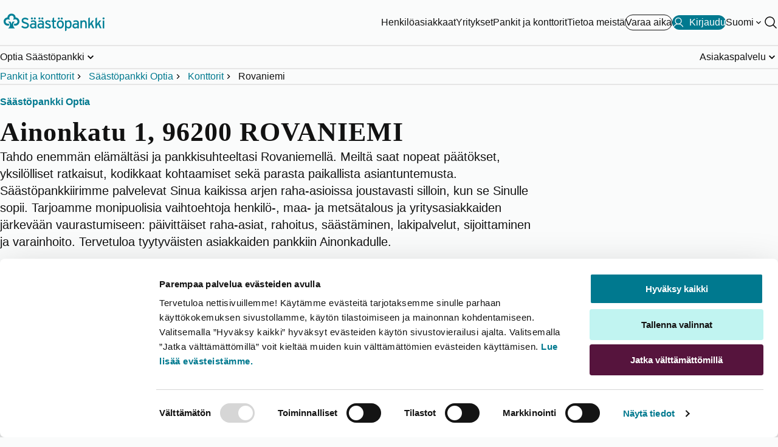

--- FILE ---
content_type: text/html; charset=utf-8
request_url: https://www.saastopankki.fi/rovaniemi
body_size: 14935
content:



<!DOCTYPE html>
<html lang="fi" data-languageCode="fi-FI" prefix="og: http://ogp.me/ns# fb: http://ogp.me/ns/fb#">
<head>

    <meta name="format-detection" content="telephone=no, email=no, address=no, date=no" />

    <!-- Google Analytics DataLayer -->
<script>
   dataLayer = [];
</script>

    <script id="Cookiebot" src="https://consent.cookiebot.com/uc.js" data-cbid="4b4a0d40-9382-4736-b5fe-b7691c185a4b" data-blockingmode="auto" type="text/javascript"></script>
<script data-cookieconsent="ignore" defer="true" src="/dist/gtm.js?t=638676254100000000"></script>
    <!--PageMetadata.cshtml-->

        <title>S&#228;&#228;st&#246;pankki Optia, Rovaniemen toimipiste - S&#228;&#228;st&#246;pankki</title>
        <meta name="description" content="Tervetuloa tyytyv&#228;isten asiakkaiden pankkiin.
" />


    <meta charset="utf-8">
    <meta http-equiv="X-UA-Compatible" content="IE=edge">
    <meta content="width=device-width, initial-scale=1.0" name="viewport" />
    <meta name="robots" content="index, follow" />

    <meta http-equiv="Cache-control" content="no-store">
    <meta http-equiv="Pragma" content="no-cache">
    <link rel="canonical" href="https://www.saastopankki.fi/fi-fi/pankit-ja-konttorit/saastopankki-optia/konttorit/saastopankki-optia-rovaniemi" />
    
<link rel="alternate" hreflang="fi-fi" href="https://www.saastopankki.fi/fi-fi/pankit-ja-konttorit/saastopankki-optia/konttorit/saastopankki-optia-rovaniemi" />
<link rel="alternate" hreflang="sv-fi" href="https://www.saastopankki.fi/sv-se/banker-och-kontor/sparbank-optia/kontor/saastopankki-optia-rovaniemi" />

    <meta property="og:title" content="Säästöpankki Optia, Rovaniemen toimipiste - Säästöpankki" />
<meta property="og:type" content="article" />
<meta property="og:url" content="https://www.saastopankki.fi/fi-fi/pankit-ja-konttorit/saastopankki-optia/konttorit/saastopankki-optia-rovaniemi" />
<meta property="og:image" content="https://www.saastopankki.fi/dist/img/sp_logo.jpg" />
<meta name="twitter:card" content="summary_large_image" />

    <meta name="facebook-domain-verification" content="g6zifb29t1j0c8m3byrrjcs1okakmt" />

    <link href="/dist/styles/critical/sp.styles.critical.css?t=639011217740000000" rel="stylesheet" type="text/css" />
    <link href="/dist/styles/main/sp.styles.main.css?t=639011217740000000" media="print" onload="this.media='all'" rel="stylesheet" type="text/css" />

    <link rel="shortcut icon" type="image/x-icon" href="/favicon.ico" />
    
    

</head>
<body class="theme--white ">
    

<!--Google Tag Manager (noscript)-->
<noscript><iframe src ="https://www.googletagmanager.com/ns.html?id=GTM-M55PT26" height="0" width="0" style="display:none;visibility:hidden"></iframe></noscript>
<!--End Google Tag Manager(noscript)-->

<header role="banner">
    <nav data-site-navigation="" data-pid="7A61826B20EB45E695D560A42ADDBD73" class="site-navigation" aria-label="P&#228;&#228;navigaatio">
        <div class="site-navigation__relative">
            <div data-navigation-top="{0CFFB3FB-109A-457E-BFD9-D20144F5CE6B}" class="navigation-top">
                <div class="container--master w-100">
                    <div class="navigation-top__container">
                        <a href="https://www.saastopankki.fi/fi-fi/" class="navigation-top__image-container" aria-label="S&#228;&#228;st&#246;pankki-logo, siirry etusivulle">
    <picture>
        <source media="(max-width: 960px)" srcset="/-/media/mobile-logos/saavutettavat-logot/saastopankki_pystylogo_rgb_reunaton_svg.svg?h=340&amp;w=290&amp;hash=5478A5605B2FF7BBC285D4D04A3C4594" />
        <img fetchpriority="high" class="navigation-top__logo" src="/-/media/feature/header/saavutettavat-logot/saastopankki_vaakalogo_rgb_svg.svg?h=340&amp;w=290&amp;hash=558474197045804919D721EC21C4F6C5" width="163" height="50" alt="Säästöpankki">
    </picture>
</a>

                        <div class="navigation-top__links-container">
                            <div class="navigation-top__list show-on-large">
                                	<a class="button button--variant-link" data-activeId="0E9E054D67034D71A30C8421C6C489EE" href="/fi-fi/" aria-hidden="false" target="_self">
		Henkil&#246;asiakkaat
	</a>
	<a class="button button--variant-link" data-activeId="22CA6ACDC04B4B1A8CB9B5FE1F32AD60" href="/fi-fi/yritykset" aria-hidden="false" target="_self">
		Yritykset
	</a>
	<a class="button button--variant-link" data-activeId="35579863FFD54C749E433D18DC32852F" href="/fi-fi/pankit-ja-konttorit" aria-hidden="false" target="_self">
		Pankit ja konttorit
	</a>
	<a class="button button--variant-link" data-activeId="124D206CC4BC46888769763AE24BD757" href="/fi-fi/saastopankkiryhma" aria-hidden="false" target="_self">
		Tietoa meist&#228;
	</a>

                            </div>
                            

        <a class="cta-header button button--variant-cta-secondary button--leading-icon hide-on-small" href="https://ajanvaraus.saastopankki.fi/asiakas/?language=fi" target="_blank">
            
            <span>Varaa aika</span>
        </a>
            <a id="mobileNav__app-click" class="cta-header button button--variant-cta button--leading-icon " data-netbank-target  href="https://verkkopankki.saastopankki.fi/pankki/kirjautuminen?1" data-mtext="Kirjaudu" data-dtext="Kirjaudu">
                <svg xmlns="http://www.w3.org/2000/svg" viewBox="0 0 256 256"><rect width="256" height="256" fill="none"/>
<circle cx="128" cy="96" r="64" fill="none" stroke="currentColor" stroke-linecap="round" stroke-linejoin="round" stroke-width="16"/>
<path d="M32,216c19.37-33.47,54.55-56,96-56s76.63,22.53,96,56" fill="none" stroke="currentColor" stroke-linecap="round" stroke-linejoin="round" stroke-width="16"/>
</svg>
                <span>Kirjaudu</span>
            </a>

                                    <div class="language-selector show-on-large">
                                        <button class="nav-btn nav-btn--chevron nav-btn--white"
                                                aria-expanded="false"
                                                data-language-selector-description="Valitse kieli"
                                                data-languages="[{&quot;nativeName&quot;:&quot;Svenska&quot;,&quot;url&quot;:&quot;/sv-se/banker-och-kontor/sparbank-optia/kontor/saastopankki-optia-rovaniemi&quot;,&quot;icon&quot;:&quot;/~/icon/Office/16x16/flag_generic.png&quot;,&quot;twoLetterCode&quot;:&quot;sv&quot;,&quot;name&quot;:&quot;sv-SE&quot;}]"
                                                data-language-selector="">
                                            <span>Suomi</span>
                                                <span class="sr-only">Vaihda kieli</span>
                                        </button>
                                    </div>

                            <div class="hide-on-large">
    <button class="hamburger hamburger--squeeze"
            aria-label="Avaa valikko"
            data-onClose="Sulje valikko"
            data-onOpen="Avaa valikko"
            data-id="0CFFB3FB109A457EBFD9D20144F5CE6B"
            aria-expanded="false">
        <span class="hamburger-box">
            <span class="hamburger-inner"></span>
        </span>
    </button>
</div>
<div class="show-on-large">
    <button class="nav-btn"
            id="siteSearch"
            aria-label="Hae sivustolta"
            data-search="Hae sivustolta"
            aria-expanded="false"
            data-search-button
            data-content="{&quot;searchPageUrl&quot;:&quot;/fi-fi/hakutulokset&quot;,&quot;searchTitle&quot;:&quot;Hae sivustolta&quot;,&quot;searchPlaceholder&quot;:&quot;Hae&quot;,&quot;popularSearches&quot;:[{&quot;label&quot;:&quot;Tunnistaudu puhelinpalveluun&quot;,&quot;href&quot;:&quot;/fi-fi/asiakaspalvelu/tunnistaudu-puhelinpalveluun&quot;,&quot;color&quot;:null},{&quot;label&quot;:&quot;Nopein palvelukanava&quot;,&quot;href&quot;:&quot;/fi-fi/asiakaspalvelu/yhteydenottokanavat&quot;,&quot;color&quot;:&quot;lightblue&quot;},{&quot;label&quot;:&quot;Tunnusten avaaminen, ohjeet&quot;,&quot;href&quot;:&quot;/fi-fi/asiakaspalvelu/vinkit/koti-asuminen-ja-arki/lukkiutuneiden-tunnusten-avaaminen&quot;,&quot;color&quot;:null},{&quot;label&quot;:&quot;Puhelimen vaihto ja S&#228;&#228;st&#246;pankki Tunnistus&quot;,&quot;href&quot;:&quot;/fi-fi/asiakaspalvelu/yhteydenottokanavat/saastopankki-tunnistus/usein-kysyttya&quot;,&quot;color&quot;:null},{&quot;label&quot;:&quot;Lainat, usein kysytty&#228;&quot;,&quot;href&quot;:&quot;/fi-fi/lainat/usein-kysyttya-lainasta&quot;,&quot;color&quot;:null},{&quot;label&quot;:&quot;Avaa chatbot&quot;,&quot;href&quot;:&quot;javascript:chatPanel.show()&quot;,&quot;color&quot;:&quot;darkblue&quot;}],&quot;popularSearchesLabel&quot;:&quot;Usein kysytty&#228;&quot;,&quot;accessibilityPopularSearchesLabel&quot;:&quot;Usein kysytty&#228;&quot;}"
            data-key="search">
        <svg role="presentation" aria-hidden="true" viewBox="0 0 256 256" width="24" height="24" fill="currentColor">
            <path d="M229.66,218.34l-50.07-50.06a88.11,88.11,0,1,0-11.31,11.31l50.06,50.07a8,8,0,0,0,11.32-11.32ZM40,112a72,72,0,1,1,72,72A72.08,72.08,0,0,1,40,112Z" />
        </svg>
    </button>
</div>
                        </div>
                    </div>
                </div>
            </div>
            <div data-navigation-bottom class="navigation-bottom ">
                <div class="container--master navigation-bottom__container--master h-100 flex-column-mobile">
                    <div class="navigation-bottom__top-container hide-on-large">
                        <div>
                            <p id="nav-mobile-search-title" class="sr-only">Hae sivustolta</p>
                            <form class="search-form"
                                  role="search"
                                  aria-expanded="false"
                                  data-search-form
                                  data-navigation-search-form-mobile
                                  data-path="/fi-fi/hakutulokset">
                                <div class="search-form__input-container">
                                    <input autocomplete="off"
                                           autocorrect="off"
                                           id="search"
                                           type="text"
                                           aria-labelledby="nav-mobile-search-title"
                                           aria-controls="nav-mobile-search-suggestions"
                                           aria-expanded="false"
                                           class="search-form__input"
                                           placeholder="Hae" />
                                    <button type="submit"
                                            aria-label="Hae sivustolta"
                                            class="search-form__button">

                                        <svg role="presentation" aria-hidden="true" viewBox="0 0 256 256" width="24" height="24" fill="currentColor">
                                            <path d="M229.66,218.34l-50.07-50.06a88.11,88.11,0,1,0-11.31,11.31l50.06,50.07a8,8,0,0,0,11.32-11.32ZM40,112a72,72,0,1,1,72,72A72.08,72.08,0,0,1,40,112Z" />
                                        </svg>
                                    </button>
                                </div>
<div data-navigation-search-dropdown class="search-form__dropdown" hidden>
    <div id="nav-mobile-popular-searches-title" class="search-form__dropdown-title">Usein kysytty&#228;</div>
    <menu id="nav-mobile-search-suggestions" class="popular-searches__list" aria-labelledby="nav-mobile-popular-searches-title">
                <li>
                    <a href="/fi-fi/asiakaspalvelu/tunnistaudu-puhelinpalveluun" class="cta-header" aria-describedby="mobile-popular-search-id-0">
                        <svg viewBox="0 0 256 256" width="18" height="18" aria-hidden="true" fill="currentColor">
                            <path d="M229.66,218.34l-50.07-50.06a88.11,88.11,0,1,0-11.31,11.31l50.06,50.07a8,8,0,0,0,11.32-11.32ZM40,112a72,72,0,1,1,72,72A72.08,72.08,0,0,1,40,112Z" />
                        </svg>
                        Tunnistaudu puhelinpalveluun
                    </a>
                    <span id="mobile-popular-search-id-0" hidden>Usein kysytty&#228;</span>
                </li>
                <li>
                    <a href="/fi-fi/asiakaspalvelu/yhteydenottokanavat" class="cta-header" aria-describedby="mobile-popular-search-id-1">
                        <svg viewBox="0 0 256 256" width="18" height="18" aria-hidden="true" fill="currentColor">
                            <path d="M229.66,218.34l-50.07-50.06a88.11,88.11,0,1,0-11.31,11.31l50.06,50.07a8,8,0,0,0,11.32-11.32ZM40,112a72,72,0,1,1,72,72A72.08,72.08,0,0,1,40,112Z" />
                        </svg>
                        Nopein palvelukanava
                    </a>
                    <span id="mobile-popular-search-id-1" hidden>Usein kysytty&#228;</span>
                </li>
                <li>
                    <a href="/fi-fi/asiakaspalvelu/vinkit/koti-asuminen-ja-arki/lukkiutuneiden-tunnusten-avaaminen" class="cta-header" aria-describedby="mobile-popular-search-id-2">
                        <svg viewBox="0 0 256 256" width="18" height="18" aria-hidden="true" fill="currentColor">
                            <path d="M229.66,218.34l-50.07-50.06a88.11,88.11,0,1,0-11.31,11.31l50.06,50.07a8,8,0,0,0,11.32-11.32ZM40,112a72,72,0,1,1,72,72A72.08,72.08,0,0,1,40,112Z" />
                        </svg>
                        Tunnusten avaaminen, ohjeet
                    </a>
                    <span id="mobile-popular-search-id-2" hidden>Usein kysytty&#228;</span>
                </li>
                <li>
                    <a href="/fi-fi/asiakaspalvelu/yhteydenottokanavat/saastopankki-tunnistus/usein-kysyttya" class="cta-header" aria-describedby="mobile-popular-search-id-3">
                        <svg viewBox="0 0 256 256" width="18" height="18" aria-hidden="true" fill="currentColor">
                            <path d="M229.66,218.34l-50.07-50.06a88.11,88.11,0,1,0-11.31,11.31l50.06,50.07a8,8,0,0,0,11.32-11.32ZM40,112a72,72,0,1,1,72,72A72.08,72.08,0,0,1,40,112Z" />
                        </svg>
                        Puhelimen vaihto ja S&#228;&#228;st&#246;pankki Tunnistus
                    </a>
                    <span id="mobile-popular-search-id-3" hidden>Usein kysytty&#228;</span>
                </li>
                <li>
                    <a href="/fi-fi/lainat/usein-kysyttya-lainasta" class="cta-header" aria-describedby="mobile-popular-search-id-4">
                        <svg viewBox="0 0 256 256" width="18" height="18" aria-hidden="true" fill="currentColor">
                            <path d="M229.66,218.34l-50.07-50.06a88.11,88.11,0,1,0-11.31,11.31l50.06,50.07a8,8,0,0,0,11.32-11.32ZM40,112a72,72,0,1,1,72,72A72.08,72.08,0,0,1,40,112Z" />
                        </svg>
                        Lainat, usein kysytty&#228;
                    </a>
                    <span id="mobile-popular-search-id-4" hidden>Usein kysytty&#228;</span>
                </li>
                <li>
                    <a href="javascript:chatPanel.show()" class="cta-header" aria-describedby="mobile-popular-search-id-5">
                        <svg viewBox="0 0 256 256" width="18" height="18" aria-hidden="true" fill="currentColor">
                            <path d="M229.66,218.34l-50.07-50.06a88.11,88.11,0,1,0-11.31,11.31l50.06,50.07a8,8,0,0,0,11.32-11.32ZM40,112a72,72,0,1,1,72,72A72.08,72.08,0,0,1,40,112Z" />
                        </svg>
                        Avaa chatbot
                    </a>
                    <span id="mobile-popular-search-id-5" hidden>Usein kysytty&#228;</span>
                </li>

    </menu>
</div>
                            </form>
                                    <div class="language-selector hide-on-large">
                                        <button class="nav-btn nav-btn--chevron"
                                                aria-expanded="false"
                                                data-language-selector-description="Valitse kieli"
                                                data-languages="[{&quot;nativeName&quot;:&quot;Svenska&quot;,&quot;url&quot;:&quot;/sv-se/banker-och-kontor/sparbank-optia/kontor/saastopankki-optia-rovaniemi&quot;,&quot;icon&quot;:&quot;/~/icon/Office/16x16/flag_generic.png&quot;,&quot;twoLetterCode&quot;:&quot;sv&quot;,&quot;name&quot;:&quot;sv-SE&quot;}]"
                                                data-toggled="false"
                                                data-language-selector>
                                            <span>Suomi</span>
                                                <span class="sr-only">Vaihda kieli</span>
                                        </button>
                                    </div>

                        </div>
                        
                    </div>
                    <ul class="navigation-bottom__list show-on-large" data-id="{E64DDD62-FBA2-443C-9054-75B08BA7ED1E}">
        <li class="navigation-bottom__list-item">
                <button class="nav-btn nav-btn--chevron nav-btn--underline"
                        aria-expanded="false"
                        data-key="desktopD68659314F5A494C8575402646D5F15C"
                        data-id="D68659314F5A494C8575402646D5F15C">
                    <span class="nav-btn__text">Optia S&#228;&#228;st&#246;pankki</span>
                </button>
        </li>
        <li class="navigation-bottom__list-item">
                <button class="nav-btn nav-btn--chevron nav-btn--underline"
                        aria-expanded="false"
                        data-key="desktop960D3F9CE1644B009E064352D108AFBA"
                        data-id="960D3F9CE1644B009E064352D108AFBA">
                    <span class="nav-btn__text">Asiakaspalvelu</span>
                </button>
        </li>
</ul>
                    <menu class="mobile-menu hide-on-large">
        <li class="mobile-menu__item">
                    <a class="mobile-menu__link" id="mobile0E9E054D67034D71A30C8421C6C489EE" href="/fi-fi/">Henkil&#246;asiakkaat</a>
                    <button type="button" class="mobile-menu__button" aria-expanded="false" data-id="0E9E054D67034D71A30C8421C6C489EE" aria-labelledby="mobile0E9E054D67034D71A30C8421C6C489EE"></button>
        </li>
        <li class="mobile-menu__item">
                    <a class="mobile-menu__link" id="mobile22CA6ACDC04B4B1A8CB9B5FE1F32AD60" href="/fi-fi/yritykset">Yritykset</a>
                    <button type="button" class="mobile-menu__button" aria-expanded="false" data-id="22CA6ACDC04B4B1A8CB9B5FE1F32AD60" aria-labelledby="mobile22CA6ACDC04B4B1A8CB9B5FE1F32AD60"></button>
        </li>
        <li class="mobile-menu__item">
                    <a class="mobile-menu__link" id="mobile35579863FFD54C749E433D18DC32852F" href="/fi-fi/pankit-ja-konttorit">Pankit ja konttorit</a>
                    <button type="button" class="mobile-menu__button" aria-expanded="false" data-id="35579863FFD54C749E433D18DC32852F" aria-labelledby="mobile35579863FFD54C749E433D18DC32852F"></button>
        </li>
        <li class="mobile-menu__item">
                    <a class="mobile-menu__link" id="mobile124D206CC4BC46888769763AE24BD757" href="/fi-fi/saastopankkiryhma">Tietoa meist&#228;</a>
                    <button type="button" class="mobile-menu__button" aria-expanded="false" data-id="124D206CC4BC46888769763AE24BD757" aria-labelledby="mobile124D206CC4BC46888769763AE24BD757"></button>
        </li>
</menu>


                </div>
            </div>
        </div>
        <div data-navigation-breadcrumbs class="navigation-breadcrumbs show-on-large">
            <!--Breadcrumb.cshtml-->
<div class="container--master">
    <ol class="navigation-breadcrumbs__list">
            <li class="navigation-breadcrumbs__list-item">

                    <a href="/fi-fi/pankit-ja-konttorit">Pankit ja konttorit</a>
            </li>
            <li class="navigation-breadcrumbs__list-item">

                    <a href="/fi-fi/pankit-ja-konttorit/saastopankki-optia">S&#228;&#228;st&#246;pankki Optia</a>
            </li>
            <li class="navigation-breadcrumbs__list-item">

                    <a href="/fi-fi/pankit-ja-konttorit/saastopankki-optia/konttorit">Konttorit</a>
            </li>
            <li class="navigation-breadcrumbs__list-item">

                    <span aria-current="page">Rovaniemi</span>
            </li>
    </ol>
</div>


        </div>
    </nav>
</header>
    <main role="main" class="main">
        
        
        <div class="container">
    
<!--Content.cshtml-->


<article class="office">

    <div class="row">

        <div class="office__main">
            <a href="/fi-fi/pankit-ja-konttorit/saastopankki-optia" class="office__bank">S&#228;&#228;st&#246;pankki Optia</a>
            <h1 class="office__title adr"><span class="street-address">Ainonkatu 1</span>, <span class="postal">96200</span> <span class="locality">ROVANIEMI</span></h1>
            <p class="text-preamble-l">Tahdo enemm&#228;n el&#228;m&#228;lt&#228;si ja pankkisuhteeltasi Rovaniemell&#228;. Meilt&#228; saat nopeat p&#228;&#228;t&#246;kset, yksil&#246;lliset ratkaisut, kodikkaat kohtaamiset sek&#228; parasta paikallista asiantuntemusta. S&#228;&#228;st&#246;pankkiirimme palvelevat Sinua kaikissa arjen raha-asioissa joustavasti silloin, kun se Sinulle sopii. Tarjoamme monipuolisia vaihtoehtoja henkil&#246;-, maa- ja mets&#228;talous ja yritysasiakkaiden j&#228;rkev&#228;&#228;n vaurastumiseen: p&#228;ivitt&#228;iset raha-asiat, rahoitus, s&#228;&#228;st&#228;minen, lakipalvelut, sijoittaminen ja varainhoito. Tervetuloa tyytyv&#228;isten asiakkaiden pankkiin Ainonkadulle.<br/><br/>#s&#228;&#228;st&#246;pankkiirijeesaa<br/><br/></p>
        </div>



                <div class="office__info">
                    <div class="row">

                            <div class="col">
                                <h2 class="text-heading-xxs">Aukioloajat</h2>
                                <span>Palvelemme ajanvarauksella,&nbsp;ei kassapalveluita.</span>
                            </div>

                            <div class="col">
                                <h2 class="text-heading-xxs">Neuvontapalvelut ajanvarauksella</h2>
                                <p>ma<span>&ndash;</span>to 8.30<span>&ndash;19</span><br />
pe <span>10&ndash;16&nbsp;</span></p>
                            </div>
                                                    <div class="col">
                                <h2 class="text-heading-xxs">Asiakaspalvelu puhelimitse ja verkkopankin chatissa</h2>
                                ma&ndash;pe 8&ndash;20<br />
la 10&ndash;14
                            </div>
                        <div class="col">
                            <p>

                                    <a itemprop="telephone" class="tel" href="tel:0290412500">029 041 2500 </a>
                                
                                <a href="/fi-fi/asiakaspalvelu/yhteydenottokanavat/ajanvaraus">VARAA AIKA</a>
                                
    <button type="button" data-toggletip-text="Puhelun hinta: matkapuhelin- (mpm) tai paikallisverkkomaksu (pvm).">Puhelun hinta</button>
<script data-cookieconsent="ignore" type="text/javascript">document.addEventListener("DOMContentLoaded", () => {window.__SPC.initToggletip()});</script>
                            </p>
                        </div>
                    </div>
                </div>
    </div>

    <!--Reference.cshtml-->


<script src="https://maps.googleapis.com/maps/api/js?key=AIzaSyDaKjSpwnrqRmGErGaU6nBY7UQ51AOx4dM&libraries=places,marker&language=fi" defer></script>


        <div id="office-map" class="office-map "></div>
        <script type="text/javascript" data-cookieconsent="ignore">
            document.addEventListener("DOMContentLoaded", function () {
                _SP.initOfficeMap(function (officeMap) {
                    const localOffice = [{
                        "Name": "Rovaniemi",
                        "Address": "Ainonkatu 1",
                        "PostArea": "96200",
                        "City": "ROVANIEMI",
                        "PhoneNumber": "029 041 2500 ",
                        "Lat": "66.5015173",
                        "Lng": "25.7267303",
                        "Url": "/fi-fi/pankit-ja-konttorit/saastopankki-optia/konttorit"
                    }]

                    officeMap(localOffice);
                })
            });
        </script>
</article><!--Person List.cshtml-->



<section style="min-height:700px" aria-live="polite" data-placeholder-loader>
    
<!--Spinner.cshtml-->
<div class="spinner" aria-busy="true" aria-live="polite" autofocus>
    <div class="spinner__circle-container">
        <svg xmlns="http://www.w3.org/2000/svg" width="24" height="24" viewBox="0 0 24 24" fill="none">
            <g clip-path="url(#clip0_2008_142)">
                <circle cx="12" cy="12" r="10" stroke="#E6E6E6" stroke-width="3"></circle>
                <path d="M12 2C13.7376 2 15.4452 2.45277 16.9546 3.31368C18.4639 4.1746 19.7229 5.41395 20.6074 6.90959C21.4919 8.40522 21.9715 10.1055 21.9988 11.8429C22.0261 13.5803 21.6002 15.2949 20.7631 16.8175" stroke="#00798F" stroke-width="3" stroke-linecap="round"></path>
            </g>
            <defs>
                <clipPath id="clip0_2008_142">
                    <rect width="24" height="24" fill="transparent"></rect>
                </clipPath>
            </defs>
        </svg>
    </div>
</div>

</section>

<section class="section section--gap js-personnel-list"
         ds="7A61826B20EB45E695D560A42ADDBD73"
         ls=""
         type="17438D7ACEE242FAA11A1C7960F9D7C2"
         itemCount="20"
         locationSearch="0"
         hideFilters="0"
         heading=""
         role="status"
         aria-live="polite"
         aria-busy="false">
</section>

<script data-cookieconsent="ignore" type="text/javascript">document.addEventListener("DOMContentLoaded", () => {_SP.initPersonnelTabs()});</script>

<!--Content.cshtml-->
<section class="section section--gap">
    <div class="content-component"> <div>Asiakaspalvelumme numero on 0100 5252 . Palvelemme sinua ma&ndash;pe klo 8&ndash;20 ja la klo 10-14.</div>
<div></div>
<div><em>0100- ja 029-alkuisten puheluiden hinnat o<strong></strong>vat pvm/mpm.</em></div>
<br />
Kaikki puhelumme tallennetaan. Tallennettuja puheluita k&auml;sittelev&auml;t vain siihen oikeutetut henkil&ouml;t, joilla on vaitiolovelvollisuus. Tallenteita k&auml;ytet&auml;&auml;n palvelumme laadun varmistamiseen ja toimeksiantojen todentamiseen.</div>
</section>



<!--Highlight.cshtml-->
<section class="section section--gap section--highlight theme--turquoise-sp">
    <div class="highlight">
        
<!--Teaser Content.cshtml-->


    <article class="highlight__content ">

            <h2 class="highlight__title text-display-s">Sp-Koti Rovaniemi</h2>
                    <p class="highlight__body text-body-l">Olemme Rovaniemen Säästöpankki Optian kanssa tiiviissä yhteistyössä toimiva, joustava kiinteistönvälitystoimisto, jonka kanssa on mutkatonta asioida.</p>

        <div class="actions">
            <a class="cta-content button button--variant-cta" rel="noopener noreferrer" href="https://spkoti.fi/toimipiste/sp-koti-rovaniemi/" target="_blank">Tutustu meihin</a>
            
        </div>
    </article>

        <!--Teaser Image.cshtml-->
<div class="image-container">
    <figure>
        <img src="/-/media/kuvat/brandikuvat-24/highlight-banneri-1000x750/saastopankki_kukkaro_ja_avaimet.jpg?h=600&amp;iar=0&amp;mh=800&amp;mw=800&amp;w=800" class="page-editor-editable-image" alt="Säästöpankin brändikuva." width="800" height="600" loading="lazy" />
        
    </figure>
</div>

    </div>
</section>



</div>


        
    </main>
    <footer class="page-footer theme--turquoise-dark">

        <section class="page-footer__top">
            <div class="container container--master">
                <!--FooterNavigation.cshtml-->


<nav class="nav-banner theme-masked-background theme--turquoise-light" aria-label="Nopeasti apua S&#228;&#228;st&#246;pankista. T&#228;st&#228; l&#246;yd&#228;t linkit Chatbottiin, asiakaspalveluun, josta l&#246;yd&#228;t nopeimmat ratkaisut, lukkiutuneiden tunnusten avaamisen ohjeisiin, ohjeet kortin sulkemiseen sek&#228; asiakaspalvelun puhelinnumeroihin.">
    <h2 id="1ed4ee409fa34aa7a2a11254637cc976" class="nav-banner__title text-display-s ">Nopeasti apua S&#228;&#228;st&#246;pankista:</h2>
    <menu class="nav-banner__list" aria-labelledby="1ed4ee409fa34aa7a2a11254637cc976">
            <li>
                <a class="nav-banner__link" href="javascript:chatPanel.show();" target="">
<svg aria-hidden="true" xmlns="http://www.w3.org/2000/svg" viewBox="0 0 256 256"><path fill="none" d="M0 0h256v256H0z"/><path d="M31.66 175.76a6 6 0 0 1-7.42-7.42l8.53-29.87a72 72 0 1 1 28.76 28.76Z" fill="none" stroke="currentColor" stroke-linecap="round" stroke-linejoin="round" stroke-width="16"/><path d="M92.06 175.89a72.05 72.05 0 0 0 102.41 39.34l29.87 8.53a6 6 0 0 0 7.42-7.42l-8.53-29.87a72 72 0 0 0-59.29-106.36" fill="none" stroke="currentColor" stroke-linecap="round" stroke-linejoin="round" stroke-width="16"/></svg>
                    <div class="nav-banner__link-text text-heading-xxs">Chatbot 24/7</div>
                </a>
            </li>
            <li>
                <a class="nav-banner__link" href="/fi-fi/asiakaspalvelu/vinkit/koti-asuminen-ja-arki/lukkiutuneiden-tunnusten-avaaminen" target="">
<svg aria-hidden="true" xmlns="http://www.w3.org/2000/svg" viewBox="0 0 256 256"><path fill="none" d="M0 0h256v256H0z"/><rect x="40" y="88" width="176" height="128" rx="8" fill="none" stroke="currentColor" stroke-linecap="round" stroke-linejoin="round" stroke-width="16"/><path d="M88 88V56a40 40 0 0 1 40-40c19.35 0 36.29 13.74 40 32" fill="none" stroke="currentColor" stroke-linecap="round" stroke-linejoin="round" stroke-width="16"/></svg>
                    <div class="nav-banner__link-text text-heading-xxs">Tunnusten avaaminen</div>
                </a>
            </li>
            <li>
                <a class="nav-banner__link" href="/fi-fi/asiakaspalvelu/kortti-hukassa" target="">
<svg aria-hidden="true" xmlns="http://www.w3.org/2000/svg" viewBox="0 0 256 256"><path fill="none" d="M0 0h256v256H0z"/><path d="m142.41 40.22 87.46 151.87c6.13 10.7-1.79 23.91-14.41 23.91H40.54c-12.62 0-20.54-13.21-14.41-23.91l87.46-151.87c6.3-10.96 22.52-10.96 28.82 0ZM128 144v-40" fill="none" stroke="currentColor" stroke-linecap="round" stroke-linejoin="round" stroke-width="16"/><circle cx="128" cy="180" r="12"/></svg>
                    <div class="nav-banner__link-text text-heading-xxs">Kortti hukassa</div>
                </a>
            </li>
            <li>
                <a class="nav-banner__link" href="/fi-fi/asiakaspalvelu/yhteydenottokanavat" target="">
<svg aria-hidden="true" xmlns="http://www.w3.org/2000/svg" viewBox="0 0 256 256"><path fill="none" d="M0 0h256v256H0z"/><circle cx="128" cy="128" r="96" fill="none" stroke="currentColor" stroke-linecap="round" stroke-linejoin="round" stroke-width="16"/><circle cx="92" cy="108" r="12"/><circle cx="164" cy="108" r="12"/><path d="M168 152c-8.3 14.35-22.23 24-40 24s-31.7-9.65-40-24" fill="none" stroke="currentColor" stroke-linecap="round" stroke-linejoin="round" stroke-width="16"/></svg>
                    <div class="nav-banner__link-text text-heading-xxs">Tarvitsetko apua?</div>
                </a>
            </li>
    </menu>
</nav>
            </div>
        </section>

    <section class="page-footer__main theme--turquoise-dark">
        <div class="container container--master">
            <nav class="column-layout page-footer__columns-layout" data-columns="1,1,1,1,1,1">
                <div class="col"><h3 id="ad9c59390bdc4474b73e895fad3f0652" class="page-footer__main-title text-heading-s">Tuki</h3><menu class="" aria-labelledby="ad9c59390bdc4474b73e895fad3f0652"><li><a href="/fi-fi/asiakaspalvelu/yhteydenottokanavat">Löydä nopein palvelukanava</a></li><li><a href="/fi-fi/asiakaspalvelu/kortti-hukassa">Kortti tai tunnukset hukassa</a></li><li><a href="/fi-fi/asiakaspalvelu/turvallisuus">Turvallisuus</a></li><li><a href="/fi-fi/lainat/lainalaskuri">Lainalaskuri</a></li></menu></div>
                <div class="col"><h3 id="077db2f04e874069be5355c8b4f5ed87" class="page-footer__main-title text-heading-s">Pankkipalvelut</h3><menu class="" aria-labelledby="077db2f04e874069be5355c8b4f5ed87"><li><a href="/fi-fi/">Palvelut</a></li><li><a href="/fi-fi/yritykset">Palvelut yritysasiakkaille</a></li><li><a href="/fi-fi/asiakaspalvelu/hinnasto">Hinnasto</a></li><li><a href="/fi-fi/asiakaspalvelu/tule-asiakkaaksi">Tule asiakkaaksi</a></li></menu></div>
                <div class="col"><h3 id="3f0ad644efb64a23ac841d1ea2daab07" class="page-footer__main-title text-heading-s">Tietoa meistä</h3><menu class="" aria-labelledby="3f0ad644efb64a23ac841d1ea2daab07"><li><a href="/fi-fi/saastopankkiryhma/vastuullisuus">Vastuullisuus</a></li><li><a href="/fi-fi/pankit-ja-konttorit">Pankit ja konttorit</a></li><li><a href="/fi-fi/saastopankkiryhma">Säästöpankkiryhmä</a></li><li><a href="/fi-fi/saastopankkiryhma/rekrytointi">Rekrytointi</a></li></menu></div>
                <div class="col"><h3 id="ca2c2f4fbfe84f4386be3fc433a32066" class="page-footer__main-title text-heading-s">Inspiraatio</h3><menu class="" aria-labelledby="ca2c2f4fbfe84f4386be3fc433a32066"><li><a href="/fi-fi/asiakaspalvelu/vinkit">Uutiskirjeet ja oppaat</a></li><li><a href="/fi-fi/lainat/asuntolaina">Asuntolaina</a></li><li><a href="/fi-fi/asiakaspalvelu/vinkit/budjettilaskuri">Budjettilaskuri</a></li><li><a href="/fi-fi/saastaminen-ja-sijoittaminen/korkoa-korolle">Korkoa korolle –laskuri</a></li></menu></div>
                <div class="col"><h3 id="1bd02f06dcfe4544bceab8d65ffe04ba" class="page-footer__main-title text-heading-s">Yleistä</h3><menu class="" aria-labelledby="1bd02f06dcfe4544bceab8d65ffe04ba"><li><a href="/fi-fi/saastopankkiryhma/asiakkaan-tunteminen">Asiakkaan tunteminen</a></li><li><a href="/fi-fi/asiakaspalvelu/saavutettavuus">Saavutettavuus</a></li><li><a href="/fi-fi/asiakaspalvelu/dokumentit-ja-ehdot/henkilotietojen-kaytto-ja-tietosuoja">Tietosuoja ja evästeet</a></li><li><a href="/fi-fi/asiakaspalvelu/yhteydenottokanavat/palautelomake">Palautelomake</a></li></menu></div>
                <div class="col"><img width="197" height="174" loading="lazy" src="/-/media/images/vuoden-asiakaspalvelu-2023--logo-197x174px.svg" alt="Säästöpankin brändikuva." /></div>
            </nav>
            <div class="page-footer__company-details">
                <div class="col"><p>S&auml;&auml;st&ouml;pankkiryhm&auml; on edist&auml;nyt taloudellista hyvinvointia jo 200 vuoden ajan - asiantuntevasti, paikallisesti ja asiakasta kuunnellen. Tarjoamme arjen pankkipalveluiden lis&auml;ksi kattavat sijoittamisen, kodinvaihdon ja vakuuttamisen palvelut. Jaamme osan tuloksestamme paikallisten yhteis&ouml;jen hyvinvointiin, koulutukseen ja tutkimukseen.</p></div>
                <div class="col"><svg xmlns="http://www.w3.org/2000/svg" width="152" height="112" viewbox="0 0 152 112" aria-hidden="true" class="fill-svg"><defs><style>.cls-1{fill:#fff;fill-rule:evenodd}</style></defs><g id="a"><path class="cls-1" d="M76 55.6c0-5.8 1.8-11.1 5-15.5h10.4c-4.8 3.4-8 9.1-8 15.5s3.2 12.1 8.1 15.5H60.7c4.9-3.4 8.1-9.1 8.1-15.5s-3.2-12-8-15.5h10.3c3.2 4.4 5 9.7 5 15.5M76 13c2.7 0 5.2 1 7.1 2.9C85 17.8 86 20.3 86 23s-.5 4.1-1 5.7c-.5 1.6-1.1 2.9-1.6 4.1 1.2-.5 2.5-1.1 4-1.6 1.6-.6 3.2-1 5.7-1s5.2 1 7 2.9c1.9 1.9 2.9 4.4 2.9 7.1s-1 5.2-2.9 7.1c-1.9 1.9-4.4 2.9-7 2.9s-3.1-.3-4.6-1.1c-1 2.1-1.5 4.2-1.5 6.6s0 1.7.2 2.5c1.9.6 3.9 1 5.8 1 5 0 9.8-2 13.4-5.6 3.6-3.6 5.5-8.3 5.5-13.4 0-9.8-7.8-18.5-17.4-18.6-.1-9.7-8.8-17.5-18.6-17.5s-18.4 7.8-18.6 17.5c-9.6.1-17.4 8.8-17.4 18.6s2 9.8 5.5 13.4c3.6 3.6 8.3 5.6 13.4 5.6s3.9-.3 5.8-1c.1-.8.2-1.7.2-2.5 0-2.4-.5-4.5-1.5-6.6-1.5.8-3.1 1.1-4.6 1.1-2.7 0-5.2-1-7.1-2.9-1.9-1.9-2.9-4.4-2.9-7.1s1-5.2 2.9-7.1c1.9-1.9 4.4-2.9 7.1-2.9s4.1.5 5.7 1c1.6.5 2.8 1.1 4 1.6-.5-1.2-1.1-2.5-1.6-4.1-.6-1.6-1-3.1-1-5.7s1-5.2 2.9-7.1c1.9-1.9 4.4-2.9 7-2.9M6.8 102.9c-2.8 0-5.2-1.2-6.8-3.1l2.1-2c1.3 1.4 3.2 2.3 5 2.3 2.7 0 4-.9 4-2.8s-1.1-2.2-4.3-3.2c-4.1-1.2-6-2.2-6-5.6s2.8-5.3 6.3-5.3 4.6 1 6.3 2.6l-2 2.1c-1.2-1.2-2.6-1.8-4.5-1.8s-3.2 1.1-3.2 2.4.9 2 4.2 3c3.8 1.1 6.1 2.4 6.1 5.8s-2.2 5.8-7.1 5.8m17.8-16.6c1 0 1.8-.8 1.8-1.8s-.8-1.9-1.8-1.9-1.9.8-1.9 1.9.8 1.8 1.9 1.8m.1 12c-.7.9-2 1.8-3.5 1.8s-2.8-1-2.8-2.4 1.1-2.1 3-2.1 2.5.2 3.3.6v2.1Zm-3.6-13.9c0-1-.8-1.9-1.8-1.9s-1.9.8-1.9 1.9.8 1.8 1.9 1.8 1.8-.8 1.8-1.8Zm6.3 18v-9.9c0-3.3-2.2-4.8-5.4-4.8s-3.6.4-4.9 1.3l1.1 2.1c1.1-.6 2.3-.9 3.8-.9s2.7.9 2.7 2.4v1.1c-.8-.4-1.9-.6-3.2-.6-3.3 0-5.7 1.5-5.7 4.7s2.7 4.9 5 4.9 3-.7 3.9-1.7v1.4h2.8Zm11-16.1c1 0 1.8-.8 1.8-1.8s-.8-1.9-1.8-1.9-1.9.8-1.9 1.9.8 1.8 1.9 1.8m0 12c-.7.9-2 1.8-3.5 1.8s-2.8-1-2.8-2.4 1.1-2.1 3-2.1 2.5.2 3.3.6v2.1ZM35 84.6c0-1-.8-1.9-1.8-1.9s-1.9.8-1.9 1.9.8 1.8 1.9 1.8 1.8-.8 1.8-1.8Zm6.3 18v-9.9c0-3.3-2.2-4.8-5.4-4.8s-3.6.4-4.9 1.3l1.1 2.1c1.1-.6 2.3-.9 3.8-.9s2.7.9 2.7 2.4v1.1c-.8-.4-1.9-.6-3.2-.6-3.3 0-5.7 1.5-5.7 4.7s2.7 4.9 5 4.9 3-.7 3.9-1.7v1.4h2.8Zm7.4.3c2.8 0 5.4-1.1 5.4-4.2s-1.6-3.6-4.9-4.8c-2.2-.8-2.7-1.4-2.7-2.1s.6-1.3 2-1.3 2.5.4 3.7 1.2l1.2-2.2c-1.3-.9-3.1-1.6-4.9-1.6-2.9 0-4.9 1.3-4.9 3.9s1.1 3.3 4.2 4.5c2.1.8 3.3 1.3 3.3 2.4s-.8 1.6-2.6 1.6-2.8-.5-4.2-1.4L43 101c1.5 1.1 3.6 1.8 5.5 1.8m14.8-.5.3-2.5c-.5.3-1.3.6-2.1.6S60 100 60 98.7v-7.8h3.6v-2.6H60v-5.6l-2.8 1.5v4.1h-2.1v2.6h2.1v8.3c0 2.6 1.2 3.8 3.2 3.8s2.1-.3 2.8-.7m10.7-15.7c1 0 1.8-.8 1.8-1.8s-.8-1.9-1.8-1.9-1.9.8-1.9 1.9.8 1.8 1.9 1.8m1 8.8c0 2.6-1.4 4.8-3.5 4.8s-3.6-1.7-3.6-4.9 1.3-4.7 3.5-4.7 3.7 1.9 3.7 4.8Zm-4.5-10.6c0-1-.8-1.9-1.8-1.9s-1.9.8-1.9 1.9.8 1.8 1.9 1.8 1.8-.8 1.8-1.8Zm7.3 10.6c0-4.5-2.7-7.4-6.4-7.4s-6.4 2.8-6.4 7.5 2.7 7.5 6.3 7.5 6.5-2.8 6.5-7.6Zm8.2-4.9c2.1 0 3.2 1.6 3.2 5.2s-1.1 4.6-3.1 4.6-2.7-1-3.4-1.9v-6.1c.7-.9 1.9-1.8 3.3-1.8m6.1 5.2c0-5.5-2.4-7.7-5.5-7.7s-2.7.7-3.8 1.7v-1.4h-2.8V108l2.8-1.5v-5.2c.8.9 2.2 1.6 3.6 1.6 3 0 5.7-2.3 5.7-7.3Zm10.4.8v2.1c-.7.9-2 1.8-3.5 1.8s-2.8-1-2.8-2.4 1.1-2.1 3-2.1 2.5.2 3.3.6m2.8 6.1v-9.9c0-3.3-2.2-4.8-5.4-4.8s-3.6.4-4.9 1.3l1.1 2.1c1.1-.6 2.3-.9 3.8-.9s2.7.9 2.7 2.4v1.1c-.8-.4-1.9-.6-3.2-.6-3.3 0-5.7 1.5-5.7 4.7s2.7 4.9 5 4.9 3-.7 3.9-1.7v1.4h2.8Zm11.5 0h2.8v-8.3c0-4.2-1.8-6.4-5.1-6.4s-2.9.6-3.6 1.7v-1.4H108v14.4h2.8v-8.4c0-2.3 1.1-3.7 3-3.7s3 1 3 3.9v8.1m13.7.1h3.1l-4.3-9.6 3.6-4.8h-3.2l-3 4.2c-.5.7-1.2 1.8-1.6 2.4V82.6l-2.8 1.5v18.5h2.8v-4.2l2.2-2.9 3.2 7.2m13.1-.1h3.1l-4.3-9.6 3.6-4.8h-3.2l-3 4.2c-.5.7-1.2 1.8-1.6 2.4V82.6l-2.8 1.5v18.5h2.8v-4.2l2.2-2.9 3.2 7.2m8-14.5h-2.8v14.4h2.8V88.2Zm.4-3.6c0-1-.8-1.8-1.8-1.8s-1.8.8-1.8 1.8.8 1.8 1.8 1.8 1.8-.8 1.8-1.8Z"></path></g></svg></div>
            </div>
            <div class="page-footer__site-info theme--turquoise-light theme-masked-background">
                <menu class="page-footer__socials"><li><a href="https://www.youtube.com/@saastopankkiryhma" target="_blank" title="Säästöpankin brändikuva." aria-label="Säästöpankin brändikuva."><svg xmlns="http://www.w3.org/2000/svg" viewbox="0 0 256 256" aria-hidden="true" class="fill-svg"><path fill="none" d="M0 0h256v256H0z"></path><path fill="none" stroke="currentColor" stroke-linecap="round" stroke-linejoin="round" stroke-width="16" d="m160 128-48-32v64l48-32z"></path><path d="M24 128c0 29.91 3.07 47.45 5.41 56.47A16 16 0 0 0 39 195.42C72.52 208.35 128 208 128 208s55.48.35 89-12.58a16 16 0 0 0 9.63-10.95c2.34-9 5.41-26.56 5.41-56.47s-3.07-47.45-5.41-56.47a16 16 0 0 0-9.63-11C183.48 47.65 128 48 128 48s-55.48-.35-89 12.58a16 16 0 0 0-9.63 11C27.07 80.54 24 98.09 24 128Z" fill="none" stroke="currentColor" stroke-linecap="round" stroke-linejoin="round" stroke-width="16"></path></svg></a></li><li><a href="https://www.linkedin.com/company/saastopankkiryhma/" target="_blank" title="Säästöpankin brändikuva." aria-label="Säästöpankin brändikuva."><svg xmlns="http://www.w3.org/2000/svg" viewbox="0 0 256 256" aria-hidden="true" class="fill-svg"><path fill="none" d="M0 0h256v256H0z"></path><rect x="32" y="32" width="192" height="192" rx="8" fill="none" stroke="currentColor" stroke-linecap="round" stroke-linejoin="round" stroke-width="16"></rect><path fill="none" stroke="currentColor" stroke-linecap="round" stroke-linejoin="round" stroke-width="16" d="M120 112v64M88 112v64M120 140a28 28 0 0 1 56 0v36"></path><circle cx="88" cy="84" r="12"></circle></svg></a></li><li><a href="https://www.instagram.com/saastopankki" target="_blank" title="Icon: Instagram." aria-label="Icon: Instagram."><svg xmlns="http://www.w3.org/2000/svg" viewbox="0 0 256 256" aria-hidden="true" class="fill-svg"><path fill="none" d="M0 0h256v256H0z"></path><circle cx="128" cy="128" r="40" fill="none" stroke="currentColor" stroke-miterlimit="10" stroke-width="16"></circle><rect x="32" y="32" width="192" height="192" rx="48" fill="none" stroke="currentColor" stroke-linecap="round" stroke-linejoin="round" stroke-width="16"></rect><circle cx="180" cy="76" r="12"></circle></svg></a></li><li><a href="https://www.facebook.com/saastopankki" target="_blank" title="Säästöpankin brändikuva." aria-label="Säästöpankin brändikuva."><svg xmlns="http://www.w3.org/2000/svg" viewbox="0 0 256 256" aria-hidden="true" class="fill-svg"><path fill="none" d="M0 0h256v256H0z"></path><circle cx="128" cy="128" r="96" fill="none" stroke="currentColor" stroke-linecap="round" stroke-linejoin="round" stroke-width="16"></circle><path d="M168 88h-16a24 24 0 0 0-24 24v112M96 144h64" fill="none" stroke="currentColor" stroke-linecap="round" stroke-linejoin="round" stroke-width="16"></path></svg></a></li></menu>
                <div class="copyright">2025 © Säästöpankkiliitto</div>
            </div>
        </div>
    </section>

</footer>



    
    <!--UsabillaScriptTag.cshtml-->
        <!-- Usabilla Combicode for Saastopankki-->
        <!-- Begin Usabilla for Websites embed code -->
        <script type="text/javascript" defer>/*{literal}<![CDATA[*/window.lightningjs||function(c){function g(b,d){d&&(d+=(/\?/.test(d)?"&":"?")+"lv=1");c[b]||function(){var i=window,h=document,j=b,g=h.location.protocol,l="load",k=0;(function(){function b(){a.P(l);a.w=1;c[j]("_load")}c[j]=function(){function m(){m.id=e;return c[j].apply(m,arguments)}var b,e=++k;b=this&&this!=i?this.id||0:0;(a.s=a.s||[]).push([e,b,arguments]);m.then=function(b,c,h){var d=a.fh[e]=a.fh[e]||[],j=a.eh[e]=a.eh[e]||[],f=a.ph[e]=a.ph[e]||[];b&&d.push(b);c&&j.push(c);h&&f.push(h);return m};return m};var a=c[j]._={};a.fh={};a.eh={};a.ph={};a.l=d?d.replace(/^\/\//,(g=="https:"?g:"http:")+"//"):d;a.p={0:+new Date};a.P=function(b){a.p[b]=new Date-a.p[0]};a.w&&b();i.addEventListener?i.addEventListener(l,b,!1):i.attachEvent("on"+l,b);var q=function(){function b(){return["<head></head><",c,' onload="var d=',n,";d.getElementsByTagName('head')[0].",d,"(d.",g,"('script')).",i,"='",a.l,"'\"></",c,">"].join("")}var c="body",e=h[c];if(!e)return setTimeout(q,100);a.P(1);var d="appendChild",g="createElement",i="src",k=h[g]("div"),l=k[d](h[g]("div")),f=h[g]("iframe"),n="document",p;k.style.display="none";e.insertBefore(k,e.firstChild).id=o+"-"+j;f.frameBorder="0";f.id=o+"-frame-"+j;/MSIE[ ]+6/.test(navigator.userAgent)&&(f[i]="javascript:false");f.allowTransparency="true";l[d](f);try{f.contentWindow[n].open()}catch(s){a.domain=h.domain,p="javascript:var d="+n+".open();d.domain='"+h.domain+"';",f[i]=p+"void(0);"}try{var r=f.contentWindow[n];r.write(b());r.close()}catch(t) {
 f[i]=p+'d.write("'+b().replace(/"/g,String.fromCharCode(92)+'"')+'");d.close();'}a.P(2)};
 a.l&&setTimeout(q,0)})()}();c[b].lv="1";return c[b]}var o="lightningjs",k=window[o]=g(o);k.require=g;k.modules=c}({}); if(!navigator.userAgent.match(/Android|BlackBerry|BB10|iPhone|iPad|iPod|Opera Mini|IEMobile/i)) {window.usabilla_live = lightningjs.require("usabilla_live", "//w.usabilla.com/8d7c8f33dd90.js"); } else {window.usabilla_live = lightningjs.require("usabilla_live", "//w.usabilla.com/aaf3fa23e408.js"); }/*]]>{/literal}*/</script>



<!--Chat.cshtml-->
    <script type="text/javascript" data-cookieconsent="ignore">
                        window.addEventListener('load', (event) => {
                            setTimeout(function () {
                                if (typeof chatFormation === "undefined") {
                                    var script = document.createElement("script")
                                    script.type = "text/javascript";
                                    if (script.readyState) {  //IE
                                        script.onreadystatechange = function () {
                                            if (script.readyState == "loaded" ||
                                                script.readyState == "complete") {
                                                script.onreadystatechange = null;
                                                chatFormation("prod-common-saastopankki-ext");
                                            }
                                        };
                                    } else {  //Others
                                        script.onload = function () {
                                            chatFormation("prod-common-saastopankki-ext");
                                        };
                                    }
                                    script.src = "https://static.aim.front.ai/sp-fixed/chat-formation.min.js";
                                    document.getElementsByTagName("head")[0].appendChild(script);
                                }                                
                            }, 3500)
                        });
    </script>



    <script data-cookieconsent="ignore" src="/dist/modernizr.js?t=638676254100000000"></script>
    <script data-cookieconsent="ignore" src="/dist/web/js/runtime.bundle.js?t=639011217740000000"></script>
    <script data-cookieconsent="ignore" src="/dist/web/js/main.bundle.js?t=639011217740000000"></script>

    <script data-cookieconsent="ignore" type="text/javascript">document.addEventListener("DOMContentLoaded", () => {window.__SPC.initCookiebotConsents()});</script>
    
</body>
</html>

--- FILE ---
content_type: text/css
request_url: https://www.saastopankki.fi/dist/styles/critical/sp.styles.critical.css?t=639011217740000000
body_size: 11978
content:
.hidden{display:none!important}.animate{opacity:0}#currency-converter .table,.saastopankki-table{--color-hover:rgba(0,174,199,.2);background:var(--color-white);border:none;border-collapse:collapse;margin-block:var(--margin-m);overflow:hidden;position:relative;width:100%;z-index:3}@media only screen and (max-width:52em){#currency-converter .table,.saastopankki-table{word-wrap:break-word;table-layout:fixed}}#currency-converter .table thead,.saastopankki-table thead{background-color:var(--color-turquoise-sp);color:var(--color-grayscale-0)}#currency-converter .table thead th,.saastopankki-table thead th{font-size:1.15rem;font-weight:700;padding:.5rem .75rem}#currency-converter .table thead span,#currency-converter .table thead strong,.saastopankki-table thead span,.saastopankki-table thead strong{background-color:transparent!important}#currency-converter .table tbody tr,.saastopankki-table tbody tr{border-bottom:1px solid var(--color-grayscale-300);padding:.5rem .75rem;position:relative;text-align:center}#currency-converter .table tbody tr :hover,.saastopankki-table tbody tr :hover{background-color:var(--color-hover)}#currency-converter .table tbody td,.saastopankki-table tbody td{outline:0;padding:.5rem .75rem;position:relative;text-align:center}#currency-converter .table tbody td:first-child,.saastopankki-table tbody td:first-child{padding-left:1rem;text-align:left}#currency-converter .table tbody td:hover:after,.saastopankki-table tbody td:hover:after{background-color:var(--color-hover);bottom:0;content:" ";display:block;height:10000px;left:0;position:absolute;top:-5000px;width:100%;z-index:-1}.addthis_container>div{margin:0!important}#currency-converter .table tbody tr:first-child{background-color:transparent}#currency-converter .table tbody tr:first-child td{font-family:var(--font-family-primary);font-size:1rem;font-weight:400;text-transform:none}#currency-converter .table tbody tr:first-child:hover{background-color:rgba(0,174,199,.2)}#currency-converter .table tbody tr:first-child td:hover:after{content:" "}#currency-converter .table thead tr:first-child{background-color:#b4bac5}#currency-converter .table thead tr:first-child th{cursor:pointer;font-size:1.15rem;font-weight:700}#currency-converter .table thead tr:first-child th .fa{font-family:Material Icons;font-size:1.15rem;font-style:normal}#currency-converter .table thead tr:first-child th .fa-sort-asc:before{content:""}#currency-converter .table thead tr:first-child th .fa-sort-desc:before{content:""}#chat-container * div:empty{display:block}#chat-container button{text-transform:none!important}figure{margin:0}img{height:auto;width:100%}img+figcaption{margin-top:12px}@media only screen and (min-width:52em){.page-head--basic{flex-basis:calc(66.6% - 0.75rem);flex-grow:0;flex-shrink:0;max-width:calc(66.6% - .75rem);width:calc(66.6% - .75rem)}.page-head--basic:nth-child(1n){margin-left:0;margin-right:2.25rem}.page-head--basic:last-child{margin-right:0}.page-head--basic:nth-child(3n){margin-left:auto;margin-right:0}}.container>.block{margin-bottom:2.25rem}.image-placeholder{background-position:50%;background-repeat:no-repeat;display:block}.content-component{margin-right:auto;max-width:55rem}.block-title{margin-top:0}a{color:var(--color-turquoise-sp);cursor:pointer;text-underline-offset:.25rem;transition:color .3s ease}a.block-link{display:inline-block;text-decoration:none}a.block-link>*{color:var(--color-grayscale-1000);text-decoration:none}a.absolute-link{height:100%;left:0;overflow:hidden;position:absolute;text-indent:-9999px;top:0;width:100%}a span.file,a.file{margin-right:.5rem;text-decoration:none;text-transform:uppercase}a span.file:before,a.file:before{color:var(--color-grayscale-1000);content:"";display:inline-block;font-family:Material Icons;margin-right:.3rem}.description{text-transform:uppercase}main p{margin-top:0;max-width:55rem}main p+*{margin-top:1em}main ol,main ul{max-width:55rem}.email{word-break:break-all}.temporary-static-data{color:red!important}.alert-box{align-items:flex-start;background-color:var(--color-grayscale-300);border-radius:var(--radius-300);display:flex;margin-bottom:1rem;padding:var(--padding-xl);position:relative}@media only screen and (max-width:52em){.alert-box{padding:var(--padding-s)}}.alert-box__icon{flex-shrink:0}@media only screen and (min-width:52em){.alert-box__icon{height:4rem;width:4rem}}.alert-box__content{margin-bottom:0;padding-left:.75rem}@media only screen and (min-width:52em){.alert-box__content{padding-left:1.5rem}}.alert-box__content a{color:currentColor;font-weight:700}.alert-box__description,.alert-box__title{max-width:none}.alert-box__close-button{align-items:center;background:none;color:inherit;display:flex;height:2.5rem;justify-content:center;margin:0;position:absolute;right:.25rem;top:.25rem;width:2.5rem}.alert-box__close-button:focus{outline:none}.alert-box__close-button:focus-visible{box-shadow:var(--focus-box-shadow)}.alert-box__close-button>svg{height:2rem;width:2rem}.alert-box.alert-box .content a{color:inherit}@font-face{font-family:swiper-icons;font-style:normal;font-weight:400;src:url("data:application/font-woff;charset=utf-8;base64, [base64]//wADZ2x5ZgAAAywAAADMAAAD2MHtryVoZWFkAAABbAAAADAAAAA2E2+eoWhoZWEAAAGcAAAAHwAAACQC9gDzaG10eAAAAigAAAAZAAAArgJkABFsb2NhAAAC0AAAAFoAAABaFQAUGG1heHAAAAG8AAAAHwAAACAAcABAbmFtZQAAA/gAAAE5AAACXvFdBwlwb3N0AAAFNAAAAGIAAACE5s74hXjaY2BkYGAAYpf5Hu/j+W2+MnAzMYDAzaX6QjD6/4//Bxj5GA8AuRwMYGkAPywL13jaY2BkYGA88P8Agx4j+/8fQDYfA1AEBWgDAIB2BOoAeNpjYGRgYNBh4GdgYgABEMnIABJzYNADCQAACWgAsQB42mNgYfzCOIGBlYGB0YcxjYGBwR1Kf2WQZGhhYGBiYGVmgAFGBiQQkOaawtDAoMBQxXjg/wEGPcYDDA4wNUA2CCgwsAAAO4EL6gAAeNpj2M0gyAACqxgGNWBkZ2D4/wMA+xkDdgAAAHjaY2BgYGaAYBkGRgYQiAHyGMF8FgYHIM3DwMHABGQrMOgyWDLEM1T9/w8UBfEMgLzE////P/5//f/V/xv+r4eaAAeMbAxwIUYmIMHEgKYAYjUcsDAwsLKxc3BycfPw8jEQA/[base64]/uznmfPFBNODM2K7MTQ45YEAZqGP81AmGGcF3iPqOop0r1SPTaTbVkfUe4HXj97wYE+yNwWYxwWu4v1ugWHgo3S1XdZEVqWM7ET0cfnLGxWfkgR42o2PvWrDMBSFj/IHLaF0zKjRgdiVMwScNRAoWUoH78Y2icB/yIY09An6AH2Bdu/UB+yxopYshQiEvnvu0dURgDt8QeC8PDw7Fpji3fEA4z/PEJ6YOB5hKh4dj3EvXhxPqH/SKUY3rJ7srZ4FZnh1PMAtPhwP6fl2PMJMPDgeQ4rY8YT6Gzao0eAEA409DuggmTnFnOcSCiEiLMgxCiTI6Cq5DZUd3Qmp10vO0LaLTd2cjN4fOumlc7lUYbSQcZFkutRG7g6JKZKy0RmdLY680CDnEJ+UMkpFFe1RN7nxdVpXrC4aTtnaurOnYercZg2YVmLN/d/gczfEimrE/fs/bOuq29Zmn8tloORaXgZgGa78yO9/cnXm2BpaGvq25Dv9S4E9+5SIc9PqupJKhYFSSl47+Qcr1mYNAAAAeNptw0cKwkAAAMDZJA8Q7OUJvkLsPfZ6zFVERPy8qHh2YER+3i/BP83vIBLLySsoKimrqKqpa2hp6+jq6RsYGhmbmJqZSy0sraxtbO3sHRydnEMU4uR6yx7JJXveP7WrDycAAAAAAAH//wACeNpjYGRgYOABYhkgZgJCZgZNBkYGLQZtIJsFLMYAAAw3ALgAeNolizEKgDAQBCchRbC2sFER0YD6qVQiBCv/H9ezGI6Z5XBAw8CBK/m5iQQVauVbXLnOrMZv2oLdKFa8Pjuru2hJzGabmOSLzNMzvutpB3N42mNgZGBg4GKQYzBhYMxJLMlj4GBgAYow/P/PAJJhLM6sSoWKfWCAAwDAjgbRAAB42mNgYGBkAIIbCZo5IPrmUn0hGA0AO8EFTQAA")}:root{--swiper-theme-color:#007aff}:host{display:block;margin-left:auto;margin-right:auto;position:relative;z-index:1}.swiper{display:block;list-style:none;margin-left:auto;margin-right:auto;overflow:hidden;padding:0;position:relative;z-index:1}.swiper-vertical>.swiper-wrapper{flex-direction:column}.swiper-wrapper{box-sizing:initial;display:flex;height:100%;position:relative;transition-property:transform;transition-timing-function:var(--swiper-wrapper-transition-timing-function,initial);width:100%;z-index:1}.swiper-android .swiper-slide,.swiper-ios .swiper-slide,.swiper-wrapper{transform:translateZ(0)}.swiper-horizontal{touch-action:pan-y}.swiper-vertical{touch-action:pan-x}.swiper-slide{display:block;flex-shrink:0;height:100%;position:relative;transition-property:transform;width:100%}.swiper-slide-invisible-blank{visibility:hidden}.swiper-autoheight,.swiper-autoheight .swiper-slide{height:auto}.swiper-autoheight .swiper-wrapper{align-items:flex-start;transition-property:transform,height}.swiper-backface-hidden .swiper-slide{backface-visibility:hidden;transform:translateZ(0)}.swiper-3d.swiper-css-mode .swiper-wrapper{perspective:1200px}.swiper-3d .swiper-wrapper{transform-style:preserve-3d}.swiper-3d{perspective:1200px}.swiper-3d .swiper-cube-shadow,.swiper-3d .swiper-slide{transform-style:preserve-3d}.swiper-css-mode>.swiper-wrapper{-ms-overflow-style:none;overflow:auto;scrollbar-width:none}.swiper-css-mode>.swiper-wrapper::-webkit-scrollbar{display:none}.swiper-css-mode>.swiper-wrapper>.swiper-slide{scroll-snap-align:start start}.swiper-css-mode.swiper-horizontal>.swiper-wrapper{scroll-snap-type:x mandatory}.swiper-css-mode.swiper-vertical>.swiper-wrapper{scroll-snap-type:y mandatory}.swiper-css-mode.swiper-free-mode>.swiper-wrapper{scroll-snap-type:none}.swiper-css-mode.swiper-free-mode>.swiper-wrapper>.swiper-slide{scroll-snap-align:none}.swiper-css-mode.swiper-centered>.swiper-wrapper:before{content:"";flex-shrink:0;order:9999}.swiper-css-mode.swiper-centered>.swiper-wrapper>.swiper-slide{scroll-snap-align:center center;scroll-snap-stop:always}.swiper-css-mode.swiper-centered.swiper-horizontal>.swiper-wrapper>.swiper-slide:first-child{margin-inline-start:var(--swiper-centered-offset-before)}.swiper-css-mode.swiper-centered.swiper-horizontal>.swiper-wrapper:before{height:100%;min-height:1px;width:var(--swiper-centered-offset-after)}.swiper-css-mode.swiper-centered.swiper-vertical>.swiper-wrapper>.swiper-slide:first-child{margin-block-start:var(--swiper-centered-offset-before)}.swiper-css-mode.swiper-centered.swiper-vertical>.swiper-wrapper:before{height:var(--swiper-centered-offset-after);min-width:1px;width:100%}.swiper-3d .swiper-slide-shadow,.swiper-3d .swiper-slide-shadow-bottom,.swiper-3d .swiper-slide-shadow-left,.swiper-3d .swiper-slide-shadow-right,.swiper-3d .swiper-slide-shadow-top{height:100%;left:0;pointer-events:none;position:absolute;top:0;width:100%;z-index:10}.swiper-3d .swiper-slide-shadow{background:rgba(0,0,0,.15)}.swiper-3d .swiper-slide-shadow-left{background-image:linear-gradient(270deg,rgba(0,0,0,.5),transparent)}.swiper-3d .swiper-slide-shadow-right{background-image:linear-gradient(90deg,rgba(0,0,0,.5),transparent)}.swiper-3d .swiper-slide-shadow-top{background-image:linear-gradient(0deg,rgba(0,0,0,.5),transparent)}.swiper-3d .swiper-slide-shadow-bottom{background-image:linear-gradient(180deg,rgba(0,0,0,.5),transparent)}.swiper-lazy-preloader{border:4px solid var(--swiper-preloader-color,var(--swiper-theme-color));border-radius:50%;border-top:4px solid transparent;box-sizing:border-box;height:42px;left:50%;margin-left:-21px;margin-top:-21px;position:absolute;top:50%;transform-origin:50%;width:42px;z-index:10}.swiper-watch-progress .swiper-slide-visible .swiper-lazy-preloader,.swiper:not(.swiper-watch-progress) .swiper-lazy-preloader{animation:swiper-preloader-spin 1s linear infinite}.swiper-lazy-preloader-white{--swiper-preloader-color:#fff}.swiper-lazy-preloader-black{--swiper-preloader-color:#000}@keyframes swiper-preloader-spin{0%{transform:rotate(0deg)}to{transform:rotate(1turn)}}.swiper-virtual .swiper-slide{-webkit-backface-visibility:hidden;transform:translateZ(0)}.swiper-virtual.swiper-css-mode .swiper-wrapper:after{content:"";left:0;pointer-events:none;position:absolute;top:0}.swiper-virtual.swiper-css-mode.swiper-horizontal .swiper-wrapper:after{height:1px;width:var(--swiper-virtual-size)}.swiper-virtual.swiper-css-mode.swiper-vertical .swiper-wrapper:after{height:var(--swiper-virtual-size);width:1px}:root{--swiper-navigation-size:44px}.swiper-button-next,.swiper-button-prev{align-items:center;color:var(--swiper-navigation-color,var(--swiper-theme-color));cursor:pointer;display:flex;height:var(--swiper-navigation-size);justify-content:center;margin-top:calc(0px - var(--swiper-navigation-size)/2);position:absolute;top:var(--swiper-navigation-top-offset,50%);width:calc(var(--swiper-navigation-size)/44*27);z-index:10}.swiper-button-next.swiper-button-disabled,.swiper-button-prev.swiper-button-disabled{cursor:auto;opacity:.35;pointer-events:none}.swiper-button-next.swiper-button-hidden,.swiper-button-prev.swiper-button-hidden{cursor:auto;opacity:0;pointer-events:none}.swiper-navigation-disabled .swiper-button-next,.swiper-navigation-disabled .swiper-button-prev{display:none!important}.swiper-button-next svg,.swiper-button-prev svg{height:100%;object-fit:contain;transform-origin:center;width:100%}.swiper-rtl .swiper-button-next svg,.swiper-rtl .swiper-button-prev svg{transform:rotate(180deg)}.swiper-button-prev,.swiper-rtl .swiper-button-next{left:var(--swiper-navigation-sides-offset,10px);right:auto}.swiper-button-lock{display:none}.swiper-button-next:after,.swiper-button-prev:after{font-family:swiper-icons;font-size:var(--swiper-navigation-size);font-variant:normal;letter-spacing:0;line-height:1;text-transform:none!important}.swiper-button-prev:after,.swiper-rtl .swiper-button-next:after{content:"prev"}.swiper-button-next,.swiper-rtl .swiper-button-prev{left:auto;right:var(--swiper-navigation-sides-offset,10px)}.swiper-button-next:after,.swiper-rtl .swiper-button-prev:after{content:"next"}.swiper-pagination{position:absolute;text-align:center;transform:translateZ(0);transition:opacity .3s;z-index:10}.swiper-pagination.swiper-pagination-hidden{opacity:0}.swiper-pagination-disabled>.swiper-pagination,.swiper-pagination.swiper-pagination-disabled{display:none!important}.swiper-horizontal>.swiper-pagination-bullets,.swiper-pagination-bullets.swiper-pagination-horizontal,.swiper-pagination-custom,.swiper-pagination-fraction{bottom:var(--swiper-pagination-bottom,8px);left:0;top:var(--swiper-pagination-top,auto);width:100%}.swiper-pagination-bullets-dynamic{font-size:0;overflow:hidden}.swiper-pagination-bullets-dynamic .swiper-pagination-bullet{position:relative;transform:scale(.33)}.swiper-pagination-bullets-dynamic .swiper-pagination-bullet-active,.swiper-pagination-bullets-dynamic .swiper-pagination-bullet-active-main{transform:scale(1)}.swiper-pagination-bullets-dynamic .swiper-pagination-bullet-active-prev{transform:scale(.66)}.swiper-pagination-bullets-dynamic .swiper-pagination-bullet-active-prev-prev{transform:scale(.33)}.swiper-pagination-bullets-dynamic .swiper-pagination-bullet-active-next{transform:scale(.66)}.swiper-pagination-bullets-dynamic .swiper-pagination-bullet-active-next-next{transform:scale(.33)}.swiper-pagination-bullet{background:var(--swiper-pagination-bullet-inactive-color,#000);border-radius:var(--swiper-pagination-bullet-border-radius,50%);display:inline-block;height:var(--swiper-pagination-bullet-height,var(--swiper-pagination-bullet-size,8px));opacity:var(--swiper-pagination-bullet-inactive-opacity,.2);width:var(--swiper-pagination-bullet-width,var(--swiper-pagination-bullet-size,8px))}button.swiper-pagination-bullet{-webkit-appearance:none;-moz-appearance:none;appearance:none;border:none;box-shadow:none;margin:0;padding:0}.swiper-pagination-clickable .swiper-pagination-bullet{cursor:pointer}.swiper-pagination-bullet:only-child{display:none!important}.swiper-pagination-bullet-active{background:var(--swiper-pagination-color,var(--swiper-theme-color));opacity:var(--swiper-pagination-bullet-opacity,1)}.swiper-pagination-vertical.swiper-pagination-bullets,.swiper-vertical>.swiper-pagination-bullets{left:var(--swiper-pagination-left,auto);right:var(--swiper-pagination-right,8px);top:50%;transform:translate3d(0,-50%,0)}.swiper-pagination-vertical.swiper-pagination-bullets .swiper-pagination-bullet,.swiper-vertical>.swiper-pagination-bullets .swiper-pagination-bullet{display:block;margin:var(--swiper-pagination-bullet-vertical-gap,6px) 0}.swiper-pagination-vertical.swiper-pagination-bullets.swiper-pagination-bullets-dynamic,.swiper-vertical>.swiper-pagination-bullets.swiper-pagination-bullets-dynamic{top:50%;transform:translateY(-50%);width:8px}.swiper-pagination-vertical.swiper-pagination-bullets.swiper-pagination-bullets-dynamic .swiper-pagination-bullet,.swiper-vertical>.swiper-pagination-bullets.swiper-pagination-bullets-dynamic .swiper-pagination-bullet{display:inline-block;transition:transform .2s,top .2s}.swiper-horizontal>.swiper-pagination-bullets .swiper-pagination-bullet,.swiper-pagination-horizontal.swiper-pagination-bullets .swiper-pagination-bullet{margin:0 var(--swiper-pagination-bullet-horizontal-gap,4px)}.swiper-horizontal>.swiper-pagination-bullets.swiper-pagination-bullets-dynamic,.swiper-pagination-horizontal.swiper-pagination-bullets.swiper-pagination-bullets-dynamic{left:50%;transform:translateX(-50%);white-space:nowrap}.swiper-horizontal>.swiper-pagination-bullets.swiper-pagination-bullets-dynamic .swiper-pagination-bullet,.swiper-pagination-horizontal.swiper-pagination-bullets.swiper-pagination-bullets-dynamic .swiper-pagination-bullet{transition:transform .2s,left .2s}.swiper-horizontal.swiper-rtl>.swiper-pagination-bullets-dynamic .swiper-pagination-bullet{transition:transform .2s,right .2s}.swiper-pagination-fraction{color:var(--swiper-pagination-fraction-color,inherit)}.swiper-pagination-progressbar{background:var(--swiper-pagination-progressbar-bg-color,rgba(0,0,0,.25));position:absolute}.swiper-pagination-progressbar .swiper-pagination-progressbar-fill{background:var(--swiper-pagination-color,var(--swiper-theme-color));height:100%;left:0;position:absolute;top:0;transform:scale(0);transform-origin:left top;width:100%}.swiper-rtl .swiper-pagination-progressbar .swiper-pagination-progressbar-fill{transform-origin:right top}.swiper-horizontal>.swiper-pagination-progressbar,.swiper-pagination-progressbar.swiper-pagination-horizontal,.swiper-pagination-progressbar.swiper-pagination-vertical.swiper-pagination-progressbar-opposite,.swiper-vertical>.swiper-pagination-progressbar.swiper-pagination-progressbar-opposite{height:var(--swiper-pagination-progressbar-size,4px);left:0;top:0;width:100%}.swiper-horizontal>.swiper-pagination-progressbar.swiper-pagination-progressbar-opposite,.swiper-pagination-progressbar.swiper-pagination-horizontal.swiper-pagination-progressbar-opposite,.swiper-pagination-progressbar.swiper-pagination-vertical,.swiper-vertical>.swiper-pagination-progressbar{height:100%;left:0;top:0;width:var(--swiper-pagination-progressbar-size,4px)}.swiper-pagination-lock{display:none}.swiper-scrollbar{background:var(--swiper-scrollbar-bg-color,rgba(0,0,0,.1));border-radius:var(--swiper-scrollbar-border-radius,10px);position:relative;touch-action:none}.swiper-scrollbar-disabled>.swiper-scrollbar,.swiper-scrollbar.swiper-scrollbar-disabled{display:none!important}.swiper-horizontal>.swiper-scrollbar,.swiper-scrollbar.swiper-scrollbar-horizontal{bottom:var(--swiper-scrollbar-bottom,4px);height:var(--swiper-scrollbar-size,4px);left:var(--swiper-scrollbar-sides-offset,1%);position:absolute;top:var(--swiper-scrollbar-top,auto);width:calc(100% - var(--swiper-scrollbar-sides-offset, 1%)*2);z-index:50}.swiper-scrollbar.swiper-scrollbar-vertical,.swiper-vertical>.swiper-scrollbar{height:calc(100% - var(--swiper-scrollbar-sides-offset, 1%)*2);left:var(--swiper-scrollbar-left,auto);position:absolute;right:var(--swiper-scrollbar-right,4px);top:var(--swiper-scrollbar-sides-offset,1%);width:var(--swiper-scrollbar-size,4px);z-index:50}.swiper-scrollbar-drag{background:var(--swiper-scrollbar-drag-bg-color,rgba(0,0,0,.5));border-radius:var(--swiper-scrollbar-border-radius,10px);height:100%;left:0;position:relative;top:0;width:100%}.swiper-scrollbar-cursor-drag{cursor:move}.swiper-scrollbar-lock{display:none}.swiper-zoom-container{align-items:center;display:flex;height:100%;justify-content:center;text-align:center;width:100%}.swiper-zoom-container>canvas,.swiper-zoom-container>img,.swiper-zoom-container>svg{max-height:100%;max-width:100%;object-fit:contain}.swiper-slide-zoomed{cursor:move;touch-action:none}.swiper .swiper-notification{left:0;opacity:0;pointer-events:none;position:absolute;top:0;z-index:-1000}.swiper-free-mode>.swiper-wrapper{margin:0 auto;transition-timing-function:ease-out}.swiper-grid>.swiper-wrapper{flex-wrap:wrap}.swiper-grid-column>.swiper-wrapper{flex-direction:column;flex-wrap:wrap}.swiper-fade.swiper-free-mode .swiper-slide{transition-timing-function:ease-out}.swiper-fade .swiper-slide{pointer-events:none;transition-property:opacity}.swiper-fade .swiper-slide .swiper-slide{pointer-events:none}.swiper-fade .swiper-slide-active,.swiper-fade .swiper-slide-active .swiper-slide-active{pointer-events:auto}.swiper.swiper-cube{overflow:visible}.swiper-cube .swiper-slide{backface-visibility:hidden;height:100%;pointer-events:none;transform-origin:0 0;visibility:hidden;width:100%;z-index:1}.swiper-cube .swiper-slide .swiper-slide{pointer-events:none}.swiper-cube.swiper-rtl .swiper-slide{transform-origin:100% 0}.swiper-cube .swiper-slide-active,.swiper-cube .swiper-slide-active .swiper-slide-active{pointer-events:auto}.swiper-cube .swiper-slide-active,.swiper-cube .swiper-slide-next,.swiper-cube .swiper-slide-prev{pointer-events:auto;visibility:visible}.swiper-cube .swiper-cube-shadow{bottom:0;height:100%;left:0;opacity:.6;position:absolute;width:100%;z-index:0}.swiper-cube .swiper-cube-shadow:before{background:#000;bottom:0;content:"";filter:blur(50px);left:0;position:absolute;right:0;top:0}.swiper-cube .swiper-slide-next+.swiper-slide{pointer-events:auto;visibility:visible}.swiper-cube .swiper-slide-shadow-cube.swiper-slide-shadow-bottom,.swiper-cube .swiper-slide-shadow-cube.swiper-slide-shadow-left,.swiper-cube .swiper-slide-shadow-cube.swiper-slide-shadow-right,.swiper-cube .swiper-slide-shadow-cube.swiper-slide-shadow-top{backface-visibility:hidden;z-index:0}.swiper.swiper-flip{overflow:visible}.swiper-flip .swiper-slide{backface-visibility:hidden;pointer-events:none;z-index:1}.swiper-flip .swiper-slide .swiper-slide{pointer-events:none}.swiper-flip .swiper-slide-active,.swiper-flip .swiper-slide-active .swiper-slide-active{pointer-events:auto}.swiper-flip .swiper-slide-shadow-flip.swiper-slide-shadow-bottom,.swiper-flip .swiper-slide-shadow-flip.swiper-slide-shadow-left,.swiper-flip .swiper-slide-shadow-flip.swiper-slide-shadow-right,.swiper-flip .swiper-slide-shadow-flip.swiper-slide-shadow-top{backface-visibility:hidden;z-index:0}.swiper-creative .swiper-slide{backface-visibility:hidden;overflow:hidden;transition-property:transform,opacity,height}.swiper.swiper-cards{overflow:visible}.swiper-cards .swiper-slide{backface-visibility:hidden;overflow:hidden;transform-origin:center bottom}:root{font-size:1rem}html{--font-family-primary:"LFTEtica",Arial,sans-serif,system-ui;--font-family-secondary:"LFTEtica_Compressed_Bold";--font-weight-bold:700;--font-weight-regular:400;--color-turquoise-sp:#00798f;--color-turquoise-dark:#153e49;--color-turquoise:#00b5d0;--color-turquoise-light:#c1f4f1;--color-turquoise-lighter:#ecfcfb;--color-turquoise-custom-100:#006175;--color-off-white:#f9f6ea;--color-purple-dark:#56143d;--color-purple:#f1c1c4;--color-purple-light:#fce8e9;--color-purple-custom-100:#9a325e;--color-blue-dark:#061b3f;--color-blue:#00335b;--color-blue-light:#ddeffe;--color-blue-custom-100:#003d6b;--color-grayscale-0:#fcfcfc;--color-grayscale-50:#fafbfb;--color-grayscale-100:#f7f7f7;--color-grayscale-200:#f2f2f2;--color-grayscale-300:#e6e6e6;--color-grayscale-400:#bdbdbd;--color-grayscale-500:#707070;--color-grayscale-600:#616161;--color-grayscale-700:#545454;--color-grayscale-800:#383838;--color-grayscale-900:#212121;--color-grayscale-1000:#121212;--color-white:#fff;--color-black:#000;--color-status-error:#a90f1c;--color-status-error-bg:#fecfcf;--color-status-success:#006641;--color-status-success-bg:#c2e0d0;--color-status-disabled:var(--color-grayscale-500);--spacer-0:0px;--spacer-100:4px;--spacer-200:8px;--spacer-250:12px;--spacer-300:16px;--spacer-400:24px;--spacer-500:32px;--spacer-600:40px;--spacer-700:48px;--spacer-800:56px;--spacer-900:64px;--spacer-1000:72px;--spacer-1100:96px;--spacer-1200:128px;--gap-zero:var(--spacer-0);--gap-xxs:var(--spacer-100);--gap-xs:var(--spacer-200);--gap-s:var(--spacer-250);--gap-m:var(--spacer-300);--gap-l:var(--spacer-400);--gap-xl:var(--spacer-500);--gap-xxl:var(--spacer-600);--gap-maximum:var(--spacer-700);--padding-xxs:var(--spacer-100);--padding-xs:var(--spacer-200);--padding-s:var(--spacer-250);--padding-m:var(--spacer-300);--padding-l:var(--spacer-400);--padding-xl:var(--spacer-500);--padding-xxl:var(--spacer-600);--padding-xxxl:var(--spacer-700);--padding-maximum:var(--spacer-800);--margin-zero:var(--spacer-0);--margin-xxs:var(--spacer-100);--margin-xs:var(--spacer-200);--margin-s:var(--spacer-250);--margin-m:var(--spacer-300);--margin-l:var(--spacer-400);--margin-xl:var(--spacer-500);--margin-xxl:var(--spacer-600);--margin-xxxl:var(--spacer-700);--margin-maximum:var(--spacer-800);--radius-0:var(--spacer-0);--radius-100:var(--spacer-100);--radius-200:var(--spacer-200);--radius-300:var(--spacer-300);--radius-400:var(--spacer-400);--radius-500:.5;--card-shadow:0px 13px 32px 0px rgba(0,0,0,.039);--focus-box-shadow:0 0 0 3px var(--color-white),0 0 0 6px var(--color-black),0 0 0 9px var(--color-white)}*,:after,:before{box-sizing:border-box;margin:0;padding:0}html{min-width:320px;scroll-behavior:smooth}main.main{margin-top:90px;padding-left:calc(100vw - 100%)}@media only screen and (min-width:60em){main.main{margin-top:190px}}body{background-color:var(--color-background);color:var(--color-text);margin:0}button{border:none;cursor:pointer;font-family:inherit;font-size:inherit}menu[class],ol[class],ul[class]{list-style-type:none}a:focus-visible{box-shadow:var(--focus-box-shadow);outline:none}.pagemode-edit .page-header{position:relative!important;z-index:1}.pagemode-edit main.main{margin-top:0}.pagemode-edit .site-navigation{position:relative}.site-navigation{--_color-border:var(--color-grayscale-300);--_border-width:2px;--_transition-duration:400ms;background-color:var(--color-grayscale-50);padding-left:calc(100vw - 100%);position:fixed;top:0;width:100%;z-index:99!important}@media only screen and (max-width:60em){.site-navigation--mobile-menu-visible .navigation-bottom{overflow-y:auto;pointer-events:all;transform:translateX(0)}}.site-navigation a:focus-visible,.site-navigation button:focus-visible{box-shadow:var(--focus-box-shadow)}.site-navigation__relative{position:relative}@media only screen and (max-width:30em){.hide-on-small{display:none!important}}@media(prefers-reduced-motion:no-preference){.fade-in-element{animation:fadeIn .3s ease forwards}}@media only screen and (min-width:60em){.hide-on-large{display:none!important}}@media only screen and (max-width:60em){.show-on-large{display:none!important}}.w-100{width:100%}.h-100{height:100%}.product__body{max-width:55rem!important}.article__main,.content-component,.job-description,.page-head,.product__body{max-width:100%;overflow:hidden}.article__main ol,.article__main ul,.content-component ol,.content-component ul,.job-description ol,.job-description ul,.page-head ol,.page-head ul,.product__body ol,.product__body ul{margin-block:1rem;padding-inline:2.5rem}.article__main img,.content-component img,.job-description img,.page-head img,.product__body img{height:auto!important;max-width:100%}.article__main table,.content-component table,.job-description table,.page-head table,.product__body table{max-width:100%}.page-header{z-index:9999}.front-open-chat-button-image,.front-open-chat-button-notification,.front-open-chat-button-text{display:block!important}#chat-container .sc-jhAzac{text-transform:none!important}#chat-container .sc-itybZL:focus{outline:none!important}.accordion__content h2,.accordion__content h3:not([class]),.accordion__content h4,.article__main h2,.article__main h3:not([class]),.article__main h4,.content-component h2,.content-component h3:not([class]),.content-component h4,.person__main h2,.person__main h3:not([class]),.person__main h4,.product__body h2,.product__body h3:not([class]),.product__body h4{margin-block-end:1rem;margin-block-start:2rem}.accordion__content ol,.accordion__content ul,.article__main ol,.article__main ul,.content-component ol,.content-component ul,.person__main ol,.person__main ul,.product__body ol,.product__body ul{margin-block:1rem;padding-inline:2.5rem}.accordion__content .cta,.article__main .cta,.content-component .cta,.person__main .cta,.product__body .cta{margin-bottom:var(--margin-s);margin-right:var(--margin-s)}.page-title{margin-block-end:1rem;margin-block-start:2rem}.view-more{text-align:center;width:100%}@font-face{font-display:swap;font-family:LFTEtica;font-style:normal;font-weight:400;src:url(/dist/fonts/LFTEtica_Regular-web/LFTEtica-Regular.eot);src:url(/dist/fonts/LFTEtica_Regular-web/LFTEtica-Regular.woff2) format("woff2"),url(/dist/fonts/LFTEtica_Regular-web/LFTEtica-Regular.woff) format("woff"),url(/dist/fonts/LFTEtica_Regular-web/LFTEtica-Regular.svg) format("svg")}@font-face{font-display:swap;font-family:LFTEtica;font-style:normal;font-weight:700;src:url(/dist/fonts/LFTEtica_Bold-web/LFTEtica-Bold.eot);src:url(/dist/fonts/LFTEtica_Bold-web/LFTEtica-Bold.woff2) format("woff2"),url(/dist/fonts/LFTEtica_Bold-web/LFTEtica-Bold.woff) format("woff"),url(/dist/fonts/LFTEtica_Bold-web/LFTEtica-Bold.svg) format("svg")}@font-face{font-display:swap;font-family:LFTEtica_Compressed_Bold;font-style:normal;font-weight:700;src:url(/dist/fonts/LFTEtica_Compressed_Bold-web/LFTEticaCompressed-Bold.eot);src:url(/dist/fonts/LFTEtica_Compressed_Bold-web/LFTEticaCompressed-Bold.woff2) format("woff2"),url(/dist/fonts/LFTEtica_Compressed_Bold-web/LFTEticaCompressed-Bold.woff) format("woff"),url(/dist/fonts/LFTEtica_Compressed_Bold-web/LFTEticaCompressed-Bold.svg) format("svg")}.text-body-l{font-size:1.125rem;line-height:1.44444444}.button,.cta,.text-body-l,.text-body-m,body{font-family:var(--font-family-primary);font-weight:var(--font-weight-regular);letter-spacing:normal}.button,.cta,.text-body-m,body{font-size:1rem;line-height:1.5}.text-preamble-l{font-family:var(--font-family-primary);font-size:1.25rem;font-weight:var(--font-weight-regular);letter-spacing:normal;line-height:1.4}.text-heading-xxl{font-size:2rem;line-height:1.25}.text-heading-l,.text-heading-xxl,h2{font-family:var(--font-family-primary);font-weight:var(--font-weight-bold);letter-spacing:normal}.text-heading-l,h2{font-size:1.625rem;line-height:1.30769231}.text-heading-s,h3{font-size:1.375rem;line-height:1.36363636}.text-heading-s,.text-heading-xs,h3{font-family:var(--font-family-primary);font-weight:var(--font-weight-bold);letter-spacing:normal}.text-heading-xs{font-size:1.125rem;line-height:1.44444444}.text-heading-xxs{font-family:var(--font-family-primary);font-size:1rem;font-weight:var(--font-weight-bold);letter-spacing:normal;line-height:1.5}@media only screen and (min-width:52em){.text-heading-xxl{font-size:2.5rem;line-height:1.2}.text-heading-l,.text-heading-xxl,h2{font-family:var(--font-family-primary);font-weight:var(--font-weight-bold);letter-spacing:normal}.text-heading-l,h2{font-size:1.75rem;line-height:1.28571429}.text-heading-s,h3{font-size:1.375rem;line-height:1.36363636}.text-heading-s,.text-heading-xs,h3{font-family:var(--font-family-primary);font-weight:var(--font-weight-bold);letter-spacing:normal}.text-heading-xs{font-size:1.25rem;line-height:1.4}.text-heading-xxs{font-family:var(--font-family-primary);font-size:1.125rem;font-weight:var(--font-weight-bold);letter-spacing:normal;line-height:1.44444444}}.text-display-s,h1{font-size:2.125rem;line-height:1.23529412}.text-display-m,.text-display-s,h1{font-family:var(--font-family-secondary);font-weight:var(--font-weight-bold);letter-spacing:1px}.text-display-m{font-size:2.375rem;line-height:1.21052632}.text-display-l{font-family:var(--font-family-secondary);font-size:2.5rem;font-weight:var(--font-weight-bold);letter-spacing:1px;line-height:1.2}@media only screen and (min-width:52em){.text-display-s,h1{font-size:2.75rem;line-height:1.18181818}.text-display-m,.text-display-s,h1{font-family:var(--font-family-secondary);font-weight:var(--font-weight-bold);letter-spacing:1px}.text-display-m{font-size:3.5rem;line-height:1.14285714}.text-display-l{font-family:var(--font-family-secondary);font-size:4rem;font-weight:var(--font-weight-bold);letter-spacing:1px;line-height:1.125}}.container>*{width:100%}.container{display:flex;flex-flow:row wrap;margin:0 auto;max-width:1452px;padding-inline:1.25rem}@media only screen and (min-width:52em){.container{padding-inline:2.25rem}}.container--master{display:flex;flex-flow:row wrap;margin:0 auto;max-width:1452px;padding-inline:1.25rem}@media only screen and (min-width:52em){.container--master{padding-inline:2.25rem}}@media only screen and (max-width:52em){.container--no-spacing{padding-inline:0}.container--no-spacing .content-component,.container--no-spacing .product__benefits,.container--no-spacing .quick-navigation,.container--no-spacing .section-links{padding-inline:1.25rem}.container--no-spacing .carusel,.container--no-spacing .highlight{border-radius:var(--radius-0)}}.container:has(.contact-card+.contact-card) .contact-card+.contact-card{margin-top:var(--margin-m)}.sr-only{clip:rect(0,0,0,0);border-width:0;height:1px;margin:-1px;overflow:hidden;padding:0;position:absolute;white-space:nowrap;width:1px}.not-sr-only{clip:auto;height:auto;margin:0;overflow:visible;padding:0;position:static;white-space:normal;width:auto}.animated-underline{background-image:linear-gradient(currentColor,currentColor);background-position:0 100%;background-repeat:no-repeat;background-size:100% 0;display:inline;text-decoration:none;transition:background-size .3s}.theme--white{--color-background:var(--color-grayscale-50);--color-text:var(--color-grayscale-1000);--color-title:var(--color-turquoise-sp);--color-button:var(--color-turquoise-sp);--color-button-hover:var(--color-turquoise-custom-100);--color-knockout:var(--color-grayscale-0);--color-link:var(--color-grayscale-1000);--color-link-hover:var(--color-turquoise-sp);--color-card-title:var(--color-turquoise-sp);--color-section-headline:var(--color-grayscale-1000);--color-loader-circle:var(--color-grayscale-300);--color-loader-spinner:var(--color-turquoise-sp);--color-button-secondary:var(--color-grayscale-0);--color-button-secondary-hover:var(--color-turquoise-light)}.theme--purple-light{--color-background:var(--color-purple-light);--color-text:var(--color-grayscale-1000);--color-title:var(--color-purple-dark);--color-button:var(--color-purple-custom-100);--color-button-hover:var(--color-purple-dark);--color-knockout:var(--color-grayscale-0);--color-link:var(--color-grayscale-1000);--color-link-hover:var(--color-purple-dark);--color-card-title:var(--color-purple-dark);--color-section-headline:var(--color-grayscale-1000);--color-loader-circle:rgba(0,0,0,.1);--color-loader-spinner:var(--color-purple-custom-100)}.theme--purple-dark{--color-background:var(--color-purple-dark);--color-text:var(--color-grayscale-0);--color-title:var(--color-purple-light);--color-button:var(--color-grayscale-0);--color-button-hover:var(--color-purple-light);--color-knockout:var(--color-grayscale-1000);--color-card-title:var(--color-purple-light);--color-section-headline:var(--color-grayscale-1000);--color-loader-circle:hsla(0,0%,100%,.2);--color-loader-spinner:var(--color-purple)}.theme--turquoise-light,.theme--turquoise-lighter{--color-background:var(--color-turquoise-light);--color-text:var(--color-grayscale-1000);--color-title:var(--color-turquoise-dark);--color-button:var(--color-turquoise-sp);--color-button-hover:var(--color-turquoise-dark);--color-knockout:var(--color-grayscale-0);--color-card-title:var(--color-turquoise-dark);--color-section-headline:var(--color-grayscale-1000);--color-loader-circle:rgba(0,0,0,.1);--color-loader-spinner:var(--color-turquoise-sp)}.theme--turquoise-dark{--color-background:var(--color-turquoise-dark);--color-text:var(--color-grayscale-0);--color-title:var(--color-turquoise-light);--color-button:var(--color-grayscale-0);--color-button-hover:var(--color-turquoise-light);--color-knockout:var(--color-grayscale-1000);--color-card-title:var(--color-turquoise-light);--color-loader-circle:hsla(0,0%,100%,.2);--color-loader-spinner:var(--color-turquoise-light)}.theme--turquoise-sp{--color-background:var(--color-turquoise-sp);--color-text:var(--color-grayscale-0);--color-title:var(--color-grayscale-0);--color-button:var(--color-grayscale-0);--color-button-hover:var(--color-turquoise-light);--color-knockout:var(--color-grayscale-1000);--color-card-title:var(--color-grayscale-0);--color-section-headline:var(--color-grayscale-1000);--color-loader-circle:hsla(0,0%,100%,.2);--color-loader-spinner:var(--color-turquoise-light)}.theme--blue-dark{--color-background:var(--color-blue-dark);--color-text:var(--color-grayscale-0);--color-title:var(--color-grayscale-0);--color-button:var(--color-grayscale-0);--color-button-hover:var(--color-blue-light);--color-knockout:var(--color-grayscale-1000);--color-card-title:var(--color-grayscale-0);--color-section-headline:var(--color-grayscale-1000);--color-loader-circle:hsla(0,0%,100%,.2);--color-loader-spinner:var(--color-blue-light)}.theme--blue-light{--color-background:var(--color-blue-light);--color-text:var(--color-blue-dark);--color-title:var(--color-blue-dark);--color-button:var(--color-blue-custom-100);--color-button-hover:var(--color-blue-dark);--color-knockout:var(--color-grayscale-0);--color-card-title:var(--color-blue-dark);--color-section-headline:var(--color-grayscale-1000);--color-loader-circle:rgba(0,0,0,.1);--color-loader-spinner:var(--color-blue-custom-100)}.theme-masked-background{position:relative}.theme-masked-background:after{background-color:var(--color-masked-background);box-shadow:0 0 0 100vmax var(--color-masked-background);clip-path:inset(0 -100vmax);content:"";inset:0;position:absolute;z-index:-1}.theme-masked-background--top-half:after{bottom:50%}.theme-masked-background--bottom-half:after{top:50%}.theme-masked-background.theme--blue-dark{--color-masked-background:var(--color-blue-dark)}.theme-masked-background.theme--blue-light{--color-masked-background:var(--color-blue-light)}.theme-masked-background.theme--white{--color-masked-background:var(--color-grayscale-50)}.theme-masked-background.theme--turquoise-lighter{--color-masked-background:var(--color-turquoise-lighter)}.theme-masked-background.theme--turquoise-light{--color-masked-background:var(--color-turquoise-light)}.theme-masked-background.theme--turquoise-sp{--color-masked-background:var(--color-turquoise-sp)}.theme-masked-background.theme--turquoise-dark{--color-masked-background:var(--color-turquoise-dark)}.theme-masked-background.theme--purple-light{--color-masked-background:var(--color-purple-light);--color-section-headline:var(--color-purple-dark)}.theme-masked-background.theme--purple-dark{--color-masked-background:var(--color-purple-dark)}.theme-masked-background:not(.theme-masked-background--bottom-half).theme--blue-dark,.theme-masked-background:not(.theme-masked-background--bottom-half).theme--purple-dark,.theme-masked-background:not(.theme-masked-background--bottom-half).theme--turquoise-dark{--color-section-headline:var(--color-grayscale-0)}.grid-layout{--column-gap:var(--gap-xxl);--row-gap:var(--gap-l);align-items:flex-start;-moz-column-gap:var(--column-gap);column-gap:var(--column-gap);display:grid;row-gap:var(--row-gap)}.grid-layout--align-stretch{align-items:stretch}.grid-layout[data-columns="1,1"],.grid-layout[data-columns="1,1,1"],.grid-layout[data-columns="1,1,1,1,1,1"],.grid-layout[data-columns="5,1"]{grid-template-columns:1fr}@media only screen and (min-width:52em){.grid-layout[data-columns="1,1"]{grid-template-columns:1fr 1fr}.grid-layout[data-columns="1,1,1"]{grid-template-columns:repeat(3,1fr)}.grid-layout[data-columns="1,1,1,1,1,1"]{grid-template-columns:repeat(6,1fr)}.grid-layout[data-columns="5,1"]{grid-template-columns:5fr 1fr}}.column-layout{--row-gap:var(--gap-l);--column-gap:var(--gap-xxl);align-items:flex-start;-moz-column-gap:var(--column-gap);column-gap:var(--column-gap);display:grid;row-gap:var(--row-gap)}.column-layout--content-start{align-content:start}.column-layout[data-columns="1,1,1"],.column-layout[data-columns="1,1,1,1,1,1"]{grid-template-columns:1fr}@media only screen and (min-width:30em){.column-layout[data-columns="1,1,1"],.column-layout[data-columns="1,1,1,1,1,1"]{grid-template-columns:repeat(2,1fr)}}@media only screen and (min-width:52em){.column-layout[data-columns="1,1,1"],.column-layout[data-columns="1,1,1,1,1,1"]{grid-template-columns:repeat(3,1fr)}}@media only screen and (min-width:73.125em){.column-layout[data-columns="1,1,1,1,1,1"]{grid-template-columns:repeat(6,1fr)}}.section{position:relative}.section--text-centered{text-align:center}.section--gap+.section--gap,.section--gap+script[type="text/javascript"]+.section--gap,.section--page-header+script+script[type="text/javascript"]+.section--gap,.section--section-links+.section--highlight{margin-top:0}.section--gap:has(+.contact-card--person),.section--gap:has(+.section--search-results),.section--gap:has(+[data-embed-content]){margin-bottom:var(--margin-zero)}.section--gap+[data-embed-content]{margin-bottom:var(--margin-maximum)}.section--gap{margin-block:var(--margin-maximum)}@media only screen and (max-width:52em){.section--gap{margin-block:var(--margin-xxl)}}.section--gap:has(+.accordion):has(>.content-component h2:last-child){margin-bottom:var(--margin-zero)}.section__headline{color:var(--color-section-headline);margin-bottom:var(--margin-l)}a:has(span.cta){text-decoration:none}.button,.cta{--hover-transition:150ms cubic-bezier(0.215,0.61,0.355,1);--radius:var(--radius-400);align-items:center;border-radius:var(--radius);color:var(--color-button,var(--color-grayscale-1000));cursor:pointer;display:inline-flex;outline:none;padding-block:11px 10px;text-decoration:none;transition:var(--hover-transition)}.button:focus-visible,.cta:focus-visible{box-shadow:var(--focus-box-shadow)}.button svg,.cta svg{--size:1.25rem;fill:currentColor;height:var(--size);width:var(--size)}.button--variant-cta,.cta{background-color:var(--color-button);color:var(--color-knockout);justify-content:center;padding-inline:var(--padding-l);transition-property:background-color}.button--variant-cta:focus-visible,.button--variant-cta:hover,.button--variant-cta[aria-expanded=true],.cta:focus-visible,.cta:hover,[aria-expanded=true].cta{background-color:var(--color-button-hover)}.button--variant-cta-secondary{background-color:var(--color-grayscale-0);border:1px solid var(--color-text);color:var(--color-text);padding-block:10px 9px;padding-inline:var(--padding-l);transition-property:background-color,color}.button--variant-cta-secondary:focus-visible,.button--variant-cta-secondary:hover{background-color:var(--color-button-secondary-hover)}.button--variant-link{background-color:transparent;color:var(--color-link)}.button--variant-link:hover,.button--variant-link[aria-current=page]{color:var(--color-link-hover);text-decoration-line:underline}.button--variant-questionmark{background-color:var(--color-button);color:var(--color-knockout);padding:.5rem .657rem;transition-property:background-color}.button--variant-questionmark:focus-visible,.button--variant-questionmark:hover{background-color:var(--color-button-hover)}.button--variant-questionmark svg{height:16px;width:11px}.button--leading-icon svg:first-child{margin-inline-end:var(--margin-xs)}.button--trailing-icon svg:last-child{margin-inline-start:var(--margin-xs)}.overflow-carousel-button{--size:3.5rem;align-items:center;background-color:var(--color-grayscale-0);border-radius:50%;color:var(--color-grayscale-1000);cursor:pointer;display:inline-flex;height:var(--size);justify-content:center;transition:color .3s ease,width .3s ease,height .3s ease;width:var(--size);z-index:1}.overflow-carousel-button:focus-visible{box-shadow:var(--focus-box-shadow)}.overflow-carousel-button:focus{outline:none}.overflow-carousel-button:hover{--size:3.75rem;color:var(--color-title)}.overflow-carousel-button--previous svg{rotate:180deg}.overflow-carousel-button[aria-disabled=true]{visibility:hidden}.overflow-carousel-button svg{fill:currentColor}:focus{outline:1px auto -webkit-focus-ring-color}.carusel{background-color:var(--color-background,var(--color-turquoise-sp));border-radius:var(--radius-300);display:flex;flex-flow:row wrap;height:100%;overflow:hidden;padding:0;width:100%}@media only screen and (min-width:60em){.carusel{height:340px}}.carusel__section{width:100%}.carusel__section.theme-masked-background.theme--purple-dark{--color-masked-background:var(--color-purple-light)}.carusel__section.theme-masked-background.theme--purple-light{--color-masked-background:var(--color-purple-dark)}.carusel__section.theme-masked-background.theme--turquoise-dark{--color-masked-background:var(--color-turquoise-light)}.carusel__section.theme-masked-background.theme--turquoise-light{--color-masked-background:var(--color-turquoise-dark)}.carusel__section.theme-masked-background.theme--turquoise-sp{--color-masked-background:var(--color-turquoise-lighter)}.carusel__section.theme-masked-background.theme--blue-dark{--color-masked-background:var(--color-blue-light)}.carusel__section.theme-masked-background.theme--blue-light{--color-masked-background:var(--color-blue-dark)}@media only screen and (min-width:60em){.carusel--large{height:450px}}@media only screen and (min-width:96em){.carusel--large{height:580px}}.carusel .swiper-wrapper{align-items:center;display:flex;max-width:100%}.carusel .swiper-container{width:100%}@media only screen and (min-width:60em){.carusel .swiper-container{height:100%}}.carusel .swiper-pagination{align-items:center;bottom:1.5rem;display:flex;height:1.675rem;justify-content:flex-end;left:auto;right:calc(50% + 2rem);text-align:end;width:auto}@media only screen and (max-width:60em){.carusel .swiper-pagination{bottom:1rem;right:2rem}}.carusel .swiper-pagination-bullet{background-color:transparent;border:3px solid var(--color-button);height:1.25rem;opacity:1;outline:none;width:1.25rem}.carusel .swiper-pagination-bullet:focus-visible{box-shadow:var(--focus-box-shadow)}.carusel .swiper-pagination-bullet.swiper-pagination-bullet-active{background-color:var(--color-button)}.carusel .swiper-pagination-bullet:last-child{margin-right:0}.carusel .highlight{border-radius:var(--radius-0);margin-bottom:0;min-height:auto}@media only screen and (max-width:52em){.carusel .highlight__content{padding-bottom:3rem}}.carusel .highlight__content .actions{margin-top:var(--margin-m)}.carusel .highlight__title{color:var(--color-title)}.carusel .highlight__body{color:var(--color-text)}.carusel__pause,.carusel__play{align-items:center;background-color:transparent;border:3px solid var(--color-button);border-radius:50%;bottom:1.5rem;display:flex;height:1.625rem;justify-content:center;padding:.375rem;position:absolute;right:calc(50% + 7.25rem);width:1.625rem;z-index:1000}.carusel__pause:focus,.carusel__play:focus{outline:none}.carusel__pause:focus-visible,.carusel__play:focus-visible{box-shadow:var(--focus-box-shadow)}@media only screen and (max-width:60em){.carusel__pause,.carusel__play{bottom:1rem;left:auto;right:7.25rem}}.carusel__pause>svg,.carusel__play>svg{fill:var(--color-button)}.carusel--only-text-slide .swiper-container{height:100%;position:relative;width:50%}@media only screen and (max-width:60em){.carusel--only-text-slide .swiper-container{height:auto;order:2;width:100%}}.carusel--only-text-slide figure,.carusel--only-text-slide img,.carusel--only-text-slide video{height:100%;width:100%}.carusel--only-text-slide .highlight__image,.carusel--only-text-slide .video-container{height:100%;position:relative;width:50%}@media only screen and (max-width:60em){.carusel--only-text-slide .highlight__image,.carusel--only-text-slide .video-container{height:auto;max-height:30vh;width:100%}}@media only screen and (min-width:60em){.carusel--only-text-slide .swiper-pagination{right:2rem}.carusel--only-text-slide .carusel__pause,.carusel--only-text-slide .carusel__play{right:7.25rem}}.carusel img,.carusel video{object-fit:cover}@media only screen and (min-width:60em){.carusel img,.carusel video{inset:0;position:absolute}}.highlight,.highlight__wrapper{display:flex}.highlight{border-radius:var(--radius-300);flex-direction:column;overflow:hidden;width:100%}@media only screen and (min-width:60em){.highlight{flex-direction:row;flex-wrap:wrap;min-height:32rem}}.highlight .highlight__content,.highlight .image-container,.highlight .video-container{flex-basis:100%}@media only screen and (min-width:60em){.highlight .highlight__content,.highlight .image-container,.highlight .video-container{flex-basis:50%;max-width:50%}.highlight .highlight__content.highlight__content:only-child,.highlight .image-container.highlight__content:only-child,.highlight .video-container.highlight__content:only-child{flex-basis:100%;max-width:100%}}.highlight__content{background-color:var(--color-background);color:var(--color-text);display:flex;flex-basis:100%;flex-direction:column;height:100%;justify-content:center;margin:0;min-height:inherit;order:1;padding:var(--padding-m)}@media only screen and (min-width:60em){.highlight__content{order:0;padding:var(--spacer-1000)}}.highlight__content+.image-container{order:0}@media only screen and (min-width:60em){.highlight__content+.image-container{order:1}}.highlight .image-container,.highlight .video-container{align-items:center;display:flex;flex:auto;max-height:100%;overflow:hidden;position:relative}.highlight .image-container figure,.highlight .video-container figure{left:0;position:absolute;top:0}.highlight .image-container video,.highlight .video-container video{background:#000;height:auto;object-fit:cover;width:auto}.highlight .image-container img:not(.scEmptyImage),.highlight .image-container video,.highlight .video-container img:not(.scEmptyImage),.highlight .video-container video{left:50%;position:absolute;top:50%;transform:translate(-50%,-50%)}.highlight .image-container img:not(.scEmptyImage),.highlight .video-container img:not(.scEmptyImage){height:auto;min-height:100%;min-width:100%;object-fit:cover;width:auto}.highlight .image-container,.highlight .video-container{padding-bottom:100%}@media only screen and (min-width:30em){.highlight .image-container,.highlight .video-container{padding-bottom:60%}}@media only screen and (min-width:60em){.highlight .image-container,.highlight .video-container{padding-bottom:0}}.highlight .image-container figure,.highlight .video-container figure{height:100%;width:100%}.highlight .image-container figure img,.highlight .video-container figure img{max-height:100%}@media only screen and (max-width:52em){.highlight .image-container figure video,.highlight .video-container figure video{width:100%}}.highlight__body+.actions{margin-top:var(--margin-l)}@media only screen and (max-width:52em){.highlight__body+.actions{margin-top:1rem}}.highlight__title{text-wrap:balance;color:var(--color-title)}.highlight .actions{--cta-spacing:var(--gap-m);align-items:center;display:flex;flex-flow:row wrap;gap:var(--cta-spacing)}.nav-banner{--_color-title:var(--color-text);--_color-text:var(--color-title);padding-block:var(--padding-maximum);z-index:1}@media only screen and (min-width:52em){.nav-banner{align-items:center;display:flex}}.nav-banner__title{color:var(--_color-title);flex-basis:33%;padding-bottom:var(--padding-xl);text-align:center}@media only screen and (min-width:52em){.nav-banner__title{padding-bottom:0;padding-right:1rem;text-align:start}.nav-banner__title.sr-only+.nav-banner__list{--cols:3}}@media only screen and (min-width:73.125em){.nav-banner__title.sr-only+.nav-banner__list{--cols:6}}.nav-banner__list{--cols:2;--gap:0.5rem;display:flex;flex-flow:row wrap;flex-grow:1;gap:1rem var(--gap);justify-content:center;list-style-type:none}@media only screen and (min-width:52em){.nav-banner__list{--cols:4}}.nav-banner__list li{flex-basis:calc(100%/var(--cols) - var(--gap)/var(--cols)*(var(--cols) - 1));flex-grow:0;flex-shrink:0}.nav-banner__link{background-color:transparent;border-radius:var(--radius-200);color:var(--_color-text);display:grid;justify-items:center;padding-block:var(--padding-l);padding-inline:var(--padding-xl);row-gap:var(--gap-xs);text-align:center;text-decoration-line:none}.nav-banner__link:focus-visible{box-shadow:var(--focus-box-shadow)}.nav-banner__link:focus-visible,.nav-banner__link:hover{text-decoration:underline}@media(hover:hover){.nav-banner__link:hover{background-color:var(--color-button-hover);color:var(--color-background)}}.nav-banner__link img,.nav-banner__link svg{height:5rem;width:5rem}.nav-banner__link svg{fill:currentColor}.nav-banner__link img{object-fit:contain}.nav-banner__link-text{word-break:break-word}.section-links{padding-bottom:var(--padding-xxl);padding-top:var(--padding-xl)}@media only screen and (min-width:52em){.section-links{padding-bottom:var(--spacer-1100);padding-top:var(--spacer-1000)}}.article-card{--_link-card-aspect-ratio:1.85;--_link-card-image-radius:10px;--_link-card-hover-duration:300ms;--_link-card-hover-easing:cubic-bezier(0.33,1,0.68,1);--_radius:var(--_link-card-image-radius);border-radius:var(--_radius)}.article-card--shadow{box-shadow:var(--card-shadow)}.article-card--framed{--_radius:var(--radius-300)}.article-card--framed .article-card__link{padding:var(--spacer-300)}.article-card__link{border-radius:inherit;display:block;height:100%;text-decoration:none}.article-card__link:focus{outline:none}.article-card__link:focus-visible .article-card__title,.article-card__link:hover .article-card__title{text-decoration-line:underline}.article-card__link:focus-visible .article-card__image,.article-card__link:hover .article-card__image{transform:scale(1.1)}.article-card__image-container{aspect-ratio:var(--_link-card-aspect-ratio);border-radius:var(--_link-card-image-radius);display:block;margin-bottom:var(--margin-m);overflow:hidden}.article-card__image{height:100%;object-fit:cover;object-position:top;transition:transform var(--_link-card-hover-duration) var(--_link-card-hover-easing);width:100%;will-change:transform}.article-card__details{color:var(--color-text);display:flex;flex-wrap:wrap;font-size:.813rem;font-weight:600;margin-bottom:.5rem;text-transform:uppercase}.article-card__details [data-leading]:before,.article-card__details [data-trailing]:after{display:inline-block;margin-inline:.5rem}.article-card__details [data-trailing]:after{content:attr(data-trailing)}.article-card__details [data-leading]:before{content:attr(data-leading)}.article-card__title{color:var(--color-title);margin-bottom:var(--margin-xxs);position:relative}.article-card__preamble{-webkit-line-clamp:3;-webkit-box-orient:vertical;color:var(--color-text);display:-webkit-box;overflow:hidden}.social-media-ribbon{padding-block:var(--padding-l)}.social-media-ribbon__list{display:flex;gap:.25rem}.social-media-ribbon__link{display:flex;margin:0;width:auto}.social-media-ribbon img{--size:2.25rem;height:var(--size);width:var(--size)}@media only screen and (max-width:52em){.social-media-ribbon img{--size:1.875rem}}a#CybotCookiebotDialogPoweredbyCybot,div#CybotCookiebotDialogPoweredByText{display:none}.nav-btn{align-items:center;background-color:transparent;border:none;border-radius:3px;color:var(--color-text);cursor:pointer;display:flex;font-size:1rem;justify-content:center;outline:none;padding-block:.5rem;text-decoration:none;white-space:nowrap}.nav-btn--variant-button{padding-inline:.5rem}.nav-btn--lightblue{background-color:var(--color-turquoise-sp);color:var(--color-white)}.nav-btn--darkblue{background-color:var(--color-blue-dark);color:var(--color-white)}.nav-btn--white{background-color:var(--color-grayscale-50)}.nav-btn--underline.active:before{all:initial}.nav-btn--chevron{position:relative}.nav-btn--chevron:after{fill:currentColor;background-image:url("data:image/svg+xml;charset=utf-8,%3Csvg xmlns='http://www.w3.org/2000/svg' height='24' width='24'%3E%3Cpath d='M24 24H0V0h24v24z' fill='none' opacity='.87'/%3E%3Cpath d='M16.59 8.59 12 13.17 7.41 8.59 6 10l6 6 6-6-1.41-1.41z'/%3E%3C/svg%3E");background-size:contain;content:"";display:block;height:1.25rem;text-transform:none;transition:transform .5s ease;width:1.25rem}@media only screen and (min-width:60em){.nav-btn--chevron:hover:after{background-image:url("data:image/svg+xml;charset=utf-8,%3Csvg xmlns='http://www.w3.org/2000/svg' height='24' width='24' fill='%23038197'%3E%3Cpath d='M24 24H0V0h24v24z' fill='none' opacity='.87'/%3E%3Cpath d='M16.59 8.59 12 13.17 7.41 8.59 6 10l6 6 6-6-1.41-1.41z'/%3E%3C/svg%3E")}}.nav-btn--chevron[aria-expanded=true]:after{transform:rotate(180deg)}@media only screen and (min-width:60em){.nav-btn--chevron[aria-expanded=true]:after{background-image:url("data:image/svg+xml;charset=utf-8,%3Csvg xmlns='http://www.w3.org/2000/svg' height='24' width='24' fill='%23038197'%3E%3Cpath d='M24 24H0V0h24v24z' fill='none' opacity='.87'/%3E%3Cpath d='M16.59 8.59 12 13.17 7.41 8.59 6 10l6 6 6-6-1.41-1.41z'/%3E%3C/svg%3E")}}.nav-btn__text{flex-grow:1}.navigation-top{align-items:center;display:flex;width:100%}@media only screen and (max-width:60em){.navigation-top{height:80px;padding-bottom:.5rem;padding-top:.5rem;position:relative}}.navigation-top__container{display:flex;width:100%}@media only screen and (min-width:60em){.navigation-top__container{border-bottom:var(--_border-width) solid var(--_color-border);padding:.75rem 0}}.navigation-top__image-container{align-items:center;display:flex;margin-right:1rem}.navigation-top__image-container>picture{display:flex}.navigation-top__logo{display:block;height:3.125rem;width:11.438rem}@media only screen and (max-width:60em){.navigation-top__logo{height:5rem;width:5rem}}@media only screen and (max-width:30em){.navigation-top__logo{height:auto;max-width:5rem;width:100%}}.navigation-top__links-container{--column-gap:var(--gap-l);align-items:center;-moz-column-gap:var(--column-gap);column-gap:var(--column-gap);display:flex;flex-grow:1}@media only screen and (max-width:60em){.navigation-top__links-container{--column-gap:var(--gap-s);justify-content:flex-end}}.navigation-top__list{align-items:center;-moz-column-gap:var(--column-gap);column-gap:var(--column-gap);display:flex;flex-wrap:wrap;margin-left:auto}.navigation-bottom{transform:none}@media only screen and (max-width:60em){.navigation-bottom{background-color:var(--color-white);height:calc(100% - 80px);overflow-y:hidden;pointer-events:none;position:fixed;transform:translateX(100%);transition:transform .3s cubic-bezier(.6,.01,0,.9);width:100%;z-index:99!important}.navigation-bottom .container--master{padding:0}.navigation-bottom__container--master{flex-flow:column nowrap}}.navigation-bottom__top-container{background-color:var(--color-grayscale-300);padding:1rem;width:100%}.navigation-bottom__top-container>div{align-items:center;-moz-column-gap:.5rem;column-gap:.5rem;display:flex}.navigation-bottom__top-container .search-form{flex:1}.navigation-bottom__links-list{display:flex;flex-flow:row wrap;gap:.5rem;margin-top:1rem}.navigation-bottom__links-list .button,.navigation-bottom__links-list .cta{--radius:3px;background-color:var(--color-white);padding-block:8px 7px;padding-inline:8px;text-decoration-line:none}.navigation-bottom__links-list .button:hover,.navigation-bottom__links-list .button[aria-current=page],.navigation-bottom__links-list .cta:hover,.navigation-bottom__links-list [aria-current=page].cta{background-color:var(--color-blue-dark);color:var(--color-white);text-decoration-line:none}.navigation-bottom__list{--column-gap:var(--gap-l);align-items:center;border-bottom:var(--_border-width) solid var(--_color-border);-moz-column-gap:var(--column-gap);column-gap:var(--column-gap);display:flex;padding:.5rem 0;width:100%}@media only screen and (min-width:60em){.navigation-bottom__list li:last-of-type{margin-left:auto}.navigation-bottom__list>li .nav-btn:hover,.navigation-bottom__list>li .nav-btn[aria-expanded=true]{color:var(--color-turquoise-sp);transition:color .3s ease}}.site-navigation button.hamburger{align-items:center;background-color:transparent;display:flex;justify-content:center;outline:none;overflow:visible;padding:.5rem;text-transform:none;transition-duration:.15s;transition-property:opacity,filter;transition-timing-function:linear}.site-navigation button.hamburger:focus-visible{box-shadow:var(--focus-box-shadow)}.hamburger-box{display:inline-block;height:24px;position:relative;width:30px}.hamburger--squeeze .hamburger-inner{display:block;margin-top:-2px;top:50%;transition-duration:75ms;transition-timing-function:cubic-bezier(.55,.055,.675,.19)}.hamburger-inner,.hamburger-inner:after,.hamburger-inner:before{background-color:var(--color-grayscale-1000);border-radius:var(--radius-200);height:4px;position:absolute;transition-property:transform;width:30px}.hamburger-inner:after,.hamburger-inner:before{content:"";display:block;transition-duration:.15s;transition-timing-function:ease}.hamburger-inner:before{top:-10px;transition:top 75ms ease .12s,opacity 75ms ease}.hamburger-inner:after{bottom:-10px;transition:bottom 75ms ease .12s,transform 75ms cubic-bezier(.55,.055,.675,.19)}.site-navigation--mobile-menu-visible .hamburger--squeeze .hamburger-inner{transform:rotate(45deg);transition-delay:.12s;transition-timing-function:cubic-bezier(.215,.61,.355,1)}.site-navigation--mobile-menu-visible .hamburger--squeeze .hamburger-inner:before{opacity:0;top:0;transition:top 75ms ease,opacity 75ms ease .12s}.site-navigation--mobile-menu-visible .hamburger--squeeze .hamburger-inner:after{bottom:0;transform:rotate(-90deg);transition:bottom 75ms ease,transform 75ms cubic-bezier(.215,.61,.355,1) .12s}.navigation-breadcrumbs__list{border-bottom:var(--_border-width) solid var(--_color-border);display:flex;gap:.5rem;list-style-type:none;width:100%}.navigation-breadcrumbs__list-item{align-items:center;display:flex}.navigation-breadcrumbs__list-item+.navigation-breadcrumbs__list-item{position:relative}.navigation-breadcrumbs__list-item+.navigation-breadcrumbs__list-item:before{fill:currentColor;background-image:url("data:image/svg+xml;charset=utf-8,%3Csvg xmlns='http://www.w3.org/2000/svg' height='24' width='24'%3E%3Cpath d='M24 24H0V0h24v24z' fill='none' opacity='.87'/%3E%3Cpath d='M16.59 8.59 12 13.17 7.41 8.59 6 10l6 6 6-6-1.41-1.41z'/%3E%3C/svg%3E");background-size:contain;content:"";display:block;height:16px;margin-right:.5rem;transform:rotate(-90deg);width:16px}.navigation-breadcrumbs__list-item a,.navigation-breadcrumbs__list-item span{padding-block:.5rem}.navigation-breadcrumbs__list-item a{text-decoration-line:none}.navigation-breadcrumbs__list-item a:hover{text-decoration-line:underline}.mobile-menu{--mm-accordion:url("data:image/svg+xml;charset=utf-8,%3Csvg xmlns='http://www.w3.org/2000/svg' height='24' width='24'%3E%3Cpath d='M16.59 8.59 12 13.17 7.41 8.59 6 10l6 6 6-6-1.41-1.41z'/%3E%3C/svg%3E");--mm-text-transform:uppercase;--mm-text-color:var(--color-text);--mm-link-color:var(--color-turquoise-sp);--mm-background:var(--color-white);--mm-limiter:var(--color-grayscale-300);list-style:none;margin:0;padding:0;width:100%}.mobile-menu button{align-items:center;background:transparent;border:0;color:var(--mm-text-color);cursor:pointer;display:flex;flex-grow:1;justify-content:space-between}.mobile-menu a,.mobile-menu button{outline:none;padding:1rem;text-transform:var(--mm-text-transform)}.mobile-menu a{color:var(--mm-link-color)}.mobile-menu button[aria-labelledby]:before{content:""}.mobile-menu button:after{fill:currentcolor;background-image:var(--mm-accordion);background-size:contain;content:"";display:block;height:1.25rem;text-transform:none;transition:rotate .5s ease;width:1.25rem}.mobile-menu button[aria-expanded=true]:after{rotate:180deg}button[aria-expanded=true]+.mobile-menu__sub-wrapper{grid-template-rows:1fr}.mobile-menu__item{background-color:var(--mm-background);display:flex;flex-wrap:wrap;position:relative}.mobile-menu__item:after{background-color:var(--mm-limiter);bottom:0;content:"";height:2px;left:50%;position:absolute;transform:translateX(-50%);width:calc(100% - 1rem)}.mobile-menu__sub-wrapper{display:none;flex:0 0 100%;grid-template-columns:1fr;grid-template-rows:0fr;transition:grid-template-rows .4s ease;width:100%}.mobile-menu__sub-wrapper.active{display:grid;z-index:1}.mobile-menu__sub-wrapper-inner{overflow:hidden}.mobile-menu__sub{--mm-background:var(--color-grayscale-100);list-style:none;margin:0;padding:0}.mobile-menu__sub .mobile-menu__sub{--mm-background:var(--color-turquoise-sp);--mm-limiter:transparent;--mm-accordion:url("data:image/svg+xml;charset=utf-8,%3Csvg xmlns='http://www.w3.org/2000/svg' height='24' width='24'%3E%3Cpath fill='%23fff' d='M16.59 8.59 12 13.17 7.41 8.59 6 10l6 6 6-6-1.41-1.41z'/%3E%3C/svg%3E");--mm-text-transform:none;--mm-text-color:var(--color-white);--mm-link-color:var(--color-white)}.mobile-menu__sub .mobile-menu__sub .mobile-menu__sub{--mm-background:var(--color-turquoise-dark)}.mobile-menu__sub .mobile-menu__sub .mobile-menu__sub .mobile-menu__sub{--mm-background:var(--color-white);--mm-text-color:var(--color-black);--mm-link-color:var(--color-black)}.material-icons.material-arrow_drop_down:before{content:"arrow_drop_down"}.material-icons.material-close:before{content:"close"}.material-icons.material-home:before{content:"home"}.material-icons.material-circle_arrow:before{content:"chevron_right"}

--- FILE ---
content_type: image/svg+xml
request_url: https://www.saastopankki.fi/-/media/feature/header/saavutettavat-logot/saastopankki_vaakalogo_rgb_svg.svg?h=340&w=290&hash=558474197045804919D721EC21C4F6C5
body_size: 1759
content:
<svg version="1.1" id="Layer_1" xmlns="http://www.w3.org/2000/svg" xmlns:xlink="http://www.w3.org/1999/xlink" x="0" y="0" viewBox="0 0 186.5 51" style="enable-background:new 0 0 186.5 51" xml:space="preserve"><style>.st0{clip-path:url(#SVGID_00000023984874167037741600000011406804631305178790_);fill-rule:evenodd;clip-rule:evenodd;fill:#038197}</style><defs><path id="SVGID_1_" d="M0 0h186.5v51H0z"/></defs><clipPath id="SVGID_00000063621102804906387460000012511529524734160317_"><use xlink:href="#SVGID_1_" style="overflow:visible"/></clipPath><path style="clip-path:url(#SVGID_00000063621102804906387460000012511529524734160317_);fill-rule:evenodd;clip-rule:evenodd;fill:#038197" d="M19.25 29.64c0-2.13-.66-4.11-1.83-5.72H13.6a7.021 7.021 0 0 1 2.95 5.72c0 2.38-1.17 4.47-2.97 5.74h11.37a6.982 6.982 0 0 1-2.97-5.74c0-2.36 1.17-4.45 2.95-5.72h-3.82c-1.17 1.61-1.83 3.58-1.83 5.72h-.03"/><path style="clip-path:url(#SVGID_00000063621102804906387460000012511529524734160317_);fill-rule:evenodd;clip-rule:evenodd;fill:#038197" d="M19.27 13.91c-.98 0-1.9.38-2.6 1.08-.7.7-1.08 1.62-1.08 2.61 0 .95.18 1.53.38 2.11.2.58.4 1.05.59 1.5-.44-.2-.91-.39-1.49-.59-.58-.2-1.16-.38-2.1-.38-.98 0-1.91.38-2.61 1.08-.69.69-1.08 1.62-1.08 2.61 0 .98.38 1.91 1.08 2.61.7.7 1.62 1.08 2.61 1.08.56 0 1.12-.11 1.69-.41a5.658 5.658 0 0 1 .47 3.37c-.72.23-1.45.35-2.16.35-1.87 0-3.62-.73-4.94-2.05a6.953 6.953 0 0 1-2.05-4.94c0-3.63 2.87-6.81 6.44-6.87.05-3.57 3.23-6.45 6.85-6.45 3.62 0 6.8 2.88 6.85 6.45 3.57.05 6.44 3.24 6.44 6.87 0 1.87-.73 3.62-2.04 4.94a6.912 6.912 0 0 1-7.09 1.7 5.65 5.65 0 0 1 .46-3.37c.56.3 1.13.41 1.69.41.98 0 1.91-.39 2.6-1.08.7-.7 1.08-1.62 1.08-2.61 0-.99-.38-1.91-1.08-2.61a3.63 3.63 0 0 0-2.6-1.08c-.94 0-1.53.18-2.11.38-.57.2-1.05.4-1.49.59.19-.44.39-.92.59-1.5.2-.58.38-1.16.38-2.11 0-.99-.38-1.91-1.08-2.61-.7-.7-1.62-1.08-2.6-1.08M41.91 35.6c-2.57 0-4.79-1.11-6.27-2.85l1.89-1.84C38.71 32.2 40.45 33 42.11 33c2.47 0 3.65-.85 3.65-2.57 0-1.36-1.03-2.04-3.98-2.92-3.73-1.11-5.52-2.04-5.52-5.19 0-3.05 2.57-4.91 5.82-4.91 2.39 0 4.21.88 5.77 2.39l-1.86 1.89C44.88 20.56 43.62 20 41.88 20c-2.07 0-2.95 1.01-2.95 2.19 0 1.23.81 1.84 3.85 2.75 3.48 1.06 5.64 2.17 5.64 5.31.01 3.18-2 5.35-6.51 5.35M58.36 20.46c-.93 0-1.71-.78-1.71-1.69 0-.93.78-1.71 1.71-1.71.91 0 1.69.78 1.69 1.71 0 .91-.78 1.69-1.69 1.69m.02 9.22c-.71-.35-1.61-.58-3.02-.58-1.66 0-2.72.76-2.72 1.96 0 1.31.83 2.19 2.54 2.19 1.38 0 2.59-.86 3.2-1.69v-1.88zm-4.93-9.22c-.93 0-1.71-.78-1.71-1.69 0-.93.78-1.71 1.71-1.71.91 0 1.69.78 1.69 1.71-.01.91-.79 1.69-1.69 1.69m4.93 14.86v-1.31c-.91.91-2.19 1.59-3.63 1.59-2.14 0-4.58-1.21-4.58-4.46 0-2.95 2.27-4.28 5.27-4.28 1.23 0 2.22.18 2.95.5v-.98c0-1.44-.88-2.24-2.49-2.24-1.36 0-2.42.25-3.45.83L51.43 23c1.26-.78 2.67-1.18 4.53-1.18 2.95 0 4.96 1.44 4.96 4.43v9.07h-2.54zM71.01 20.46c-.93 0-1.71-.78-1.71-1.69 0-.93.78-1.71 1.71-1.71.91 0 1.69.78 1.69 1.71 0 .91-.79 1.69-1.69 1.69m.02 9.22c-.71-.35-1.61-.58-3.02-.58-1.66 0-2.72.76-2.72 1.96 0 1.31.83 2.19 2.54 2.19 1.38 0 2.6-.86 3.2-1.69v-1.88zm-4.94-9.22c-.93 0-1.71-.78-1.71-1.69 0-.93.78-1.71 1.71-1.71.91 0 1.69.78 1.69 1.71 0 .91-.78 1.69-1.69 1.69m4.94 14.86v-1.31c-.91.91-2.19 1.59-3.63 1.59-2.14 0-4.58-1.21-4.58-4.46 0-2.95 2.27-4.28 5.27-4.28 1.23 0 2.22.18 2.95.5v-.98c0-1.44-.88-2.24-2.49-2.24-1.36 0-2.42.25-3.45.83L64.08 23c1.26-.78 2.67-1.18 4.53-1.18 2.95 0 4.96 1.44 4.96 4.43v9.07h-2.54zM80.38 35.6c-1.79 0-3.73-.71-5.06-1.69l1.18-1.96c1.23.86 2.62 1.31 3.85 1.31 1.64 0 2.42-.53 2.42-1.46 0-1.01-1.16-1.49-3.07-2.22-2.85-1.11-3.88-2.07-3.88-4.16 0-2.37 1.87-3.6 4.51-3.6 1.66 0 3.3.6 4.48 1.46l-1.13 1.99c-1.08-.76-2.17-1.13-3.43-1.13-1.26 0-1.81.5-1.81 1.21 0 .65.45 1.14 2.44 1.91 2.95 1.13 4.46 1.94 4.46 4.43 0 2.93-2.36 3.91-4.96 3.91M93.78 34.99c-.63.35-1.51.6-2.54.6-1.84 0-2.97-1.13-2.97-3.5v-7.63h-1.89v-2.37h1.89v-3.78l2.54-1.36v5.14h3.28v2.37h-3.28v7.18c0 1.23.4 1.59 1.36 1.59.68 0 1.44-.25 1.91-.53l-.3 2.29M103.56 20.58c-.93 0-1.71-.78-1.71-1.69 0-.93.78-1.71 1.71-1.71.91 0 1.69.78 1.69 1.71 0 .91-.78 1.69-1.69 1.69m-2.5 3.71c-1.96 0-3.17 1.74-3.17 4.36 0 2.9 1.33 4.48 3.3 4.48 1.96 0 3.25-1.99 3.25-4.41 0-2.7-1.28-4.43-3.38-4.43m-2.41-3.71c-.93 0-1.71-.78-1.71-1.69 0-.93.78-1.71 1.71-1.71.91 0 1.69.78 1.69 1.71-.01.91-.79 1.69-1.69 1.69m2.44 15.02c-3.33 0-5.82-2.75-5.82-6.88 0-4.33 2.57-6.9 5.89-6.9 3.38 0 5.9 2.69 5.9 6.83 0 4.38-2.57 6.95-5.97 6.95M114.59 24.21c-1.23 0-2.32.83-3 1.69v5.57c.58.78 1.79 1.74 3.1 1.74 1.86 0 2.87-1.41 2.87-4.21.01-3.33-1.05-4.79-2.97-4.79m.36 11.39c-1.33 0-2.59-.71-3.33-1.51v4.76l-2.57 1.33V22.09h2.57v1.26c.96-.88 2.07-1.54 3.45-1.54 2.85 0 5.09 2.06 5.09 7.1 0 4.55-2.47 6.69-5.21 6.69M129.79 29.68c-.71-.35-1.61-.58-3.02-.58-1.66 0-2.72.76-2.72 1.96 0 1.31.83 2.19 2.54 2.19 1.39 0 2.59-.86 3.2-1.69v-1.88m0 5.64v-1.31c-.91.91-2.19 1.59-3.63 1.59-2.14 0-4.58-1.21-4.58-4.46 0-2.95 2.27-4.28 5.27-4.28 1.23 0 2.22.18 2.95.5v-.98c0-1.44-.88-2.24-2.49-2.24-1.36 0-2.42.25-3.45.83L122.83 23c1.26-.78 2.67-1.18 4.53-1.18 2.95 0 4.96 1.44 4.96 4.43v9.07h-2.53zM142.89 35.32v-7.48c0-2.67-1.01-3.63-2.72-3.63-1.74 0-2.72 1.23-2.72 3.37v7.73h-2.59V22.09h2.59v1.26c.66-.96 1.97-1.54 3.33-1.54 3.07 0 4.71 2.01 4.71 5.92v7.58h-2.6M155.54 35.32l-2.92-6.58-2.01 2.67v3.9H148v-17l2.59-1.36v8.34c0 .81-.03 2.17-.03 2.82.35-.53 1.01-1.54 1.46-2.17l2.75-3.86h2.95l-3.35 4.43 3.98 8.79h-2.81M167.65 35.32l-2.92-6.58-2.02 2.67v3.9h-2.6v-17l2.6-1.36v8.34c0 .81-.03 2.17-.03 2.82.35-.53 1.01-1.54 1.46-2.17l2.75-3.86h2.95l-3.35 4.43 3.98 8.79h-2.82M174.96 35.32h-2.59V22.09h2.59v13.23zm-1.28-14.94c-.93 0-1.69-.76-1.69-1.66 0-.93.76-1.69 1.69-1.69.91 0 1.66.76 1.66 1.69 0 .9-.76 1.66-1.66 1.66"/></svg>


--- FILE ---
content_type: application/x-javascript
request_url: https://www.saastopankki.fi/dist/web/js/PersonnelTabs.6700565b.bundle.js
body_size: 4369
content:
"use strict";(self.webpackChunksaastopankki_web_js=self.webpackChunksaastopankki_web_js||[]).push([[2705],{17549:function(e,t,s){s.d(t,{pL:function(){return m}});var r=s(37953);function a(){return a=Object.assign||function(e){for(var t=1;t<arguments.length;t++){var s=arguments[t];for(var r in s)Object.prototype.hasOwnProperty.call(s,r)&&(e[r]=s[r])}return e},a.apply(this,arguments)}function n(e,t){return n=Object.setPrototypeOf||function(e,t){return e.__proto__=t,e},n(e,t)}var i=new Map,o=new WeakMap,l=0,h=void 0;function c(e){return Object.keys(e).sort().filter(function(t){return void 0!==e[t]}).map(function(t){return t+"_"+("root"===t?(s=e.root)?(o.has(s)||(l+=1,o.set(s,l.toString())),o.get(s)):"0":e[t]);var s}).toString()}function p(e,t,s,r){if(void 0===s&&(s={}),void 0===r&&(r=h),void 0===window.IntersectionObserver&&void 0!==r){var a=e.getBoundingClientRect();return t(r,{isIntersecting:r,target:e,intersectionRatio:"number"==typeof s.threshold?s.threshold:0,time:0,boundingClientRect:a,intersectionRect:a,rootBounds:a}),function(){}}var n=function(e){var t=c(e),s=i.get(t);if(!s){var r,a=new Map,n=new IntersectionObserver(function(t){t.forEach(function(t){var s,n=t.isIntersecting&&r.some(function(e){return t.intersectionRatio>=e});e.trackVisibility&&void 0===t.isVisible&&(t.isVisible=n),null==(s=a.get(t.target))||s.forEach(function(e){e(n,t)})})},e);r=n.thresholds||(Array.isArray(e.threshold)?e.threshold:[e.threshold||0]),s={id:t,observer:n,elements:a},i.set(t,s)}return s}(s),o=n.id,l=n.observer,p=n.elements,u=p.get(e)||[];return p.has(e)||p.set(e,u),u.push(t),l.observe(e),function(){u.splice(u.indexOf(t),1),0===u.length&&(p.delete(e),l.unobserve(e)),0===p.size&&(l.disconnect(),i.delete(o))}}var u=["children","as","triggerOnce","threshold","root","rootMargin","onChange","skip","trackVisibility","delay","initialInView","fallbackInView"];function d(e){return"function"!=typeof e.children}var m=function(e){var t,s;function i(t){var s;return(s=e.call(this,t)||this).node=null,s._unobserveCb=null,s.handleNode=function(e){s.node&&(s.unobserve(),e||s.props.triggerOnce||s.props.skip||s.setState({inView:!!s.props.initialInView,entry:void 0})),s.node=e||null,s.observeNode()},s.handleChange=function(e,t){e&&s.props.triggerOnce&&s.unobserve(),d(s.props)||s.setState({inView:e,entry:t}),s.props.onChange&&s.props.onChange(e,t)},s.state={inView:!!t.initialInView,entry:void 0},s}s=e,(t=i).prototype=Object.create(s.prototype),t.prototype.constructor=t,n(t,s);var o=i.prototype;return o.componentDidUpdate=function(e){e.rootMargin===this.props.rootMargin&&e.root===this.props.root&&e.threshold===this.props.threshold&&e.skip===this.props.skip&&e.trackVisibility===this.props.trackVisibility&&e.delay===this.props.delay||(this.unobserve(),this.observeNode())},o.componentWillUnmount=function(){this.unobserve(),this.node=null},o.observeNode=function(){if(this.node&&!this.props.skip){var e=this.props,t=e.threshold,s=e.root,r=e.rootMargin,a=e.trackVisibility,n=e.delay,i=e.fallbackInView;this._unobserveCb=p(this.node,this.handleChange,{threshold:t,root:s,rootMargin:r,trackVisibility:a,delay:n},i)}},o.unobserve=function(){this._unobserveCb&&(this._unobserveCb(),this._unobserveCb=null)},o.render=function(){if(!d(this.props)){var e=this.state,t=e.inView,s=e.entry;return this.props.children({inView:t,entry:s,ref:this.handleNode})}var n=this.props,i=n.children,o=n.as,l=function(e,t){if(null==e)return{};var s,r,a={},n=Object.keys(e);for(r=0;r<n.length;r++)s=n[r],t.indexOf(s)>=0||(a[s]=e[s]);return a}(n,u);return r.createElement(o||"div",a({ref:this.handleNode},l),i)},i}(r.Component);m.displayName="InView",m.defaultProps={threshold:0,triggerOnce:!1,initialInView:!1}},22272:function(e,t,s){s.r(t),s.d(t,{default:function(){return C}});var r=s(37953),a=s(87569),n=s.n(a),i=s(10905),o=s(17549),l=s(93801),h=s(94759);class c extends r.Component{constructor(e,t){super(e,t),this.api=new l.A}render(){return r.createElement("ul",{className:"personnel-list grid-layout grid-layout--align-stretch","data-columns":"1,1","aria-live":"polite"},this.props.results||this.props.results.length>0?this.props.results.map((e,t)=>{return r.createElement("li",null,r.createElement("article",{className:"contact-card contact-card--person",key:t},e.Image?r.createElement(o.pL,null,({inView:t,ref:s,entry:a})=>r.createElement("figure",{ref:s,itemProp:"image"},t?r.createElement("a",{href:e.Url,"aria-label":e.WholeName},r.createElement("img",{alt:e.WholeName,src:e.Image})):r.createElement("div",null))):r.createElement("span",{className:"image-container image-placeholder"}),r.createElement("div",{class:"column-layout"},e.Stars||0!==e.Stars?r.createElement(h.A,{ratingNumber:e.Stars}):null,r.createElement("h3",{className:"person__name text-heading-xs"},r.createElement("a",{href:e.Url},e.WholeName)),e.Banks.length?r.createElement("a",{href:e.Url,className:"person__bank"},e.Banks[0]):null,r.createElement("a",{href:e.Url,className:"person__job-title"},e.Position),e.PhoneNumber?r.createElement("a",{itemProp:"telephone",href:(s=e.PhoneNumber,`tel:${s?s.replace(/[^0-9.]/g,""):null}`),className:"actions person__tel"},e.PhoneNumber):null),r.createElement("a",{href:e.Url,className:"person__card--link","aria-label":e.WholeName},r.createElement("div",{className:"person__card-arrow-wrapper"},r.createElement("svg",{"aria-hidden":"true",width:"24",height:"24",viewBox:"0 0 24 24",fill:"currentColor"},r.createElement("path",{d:"M15.3175 12.3175L9.06754 18.5675C9.00947 18.6256 8.94053 18.6717 8.86466 18.7031C8.78879 18.7345 8.70747 18.7507 8.62535 18.7507C8.54323 18.7507 8.46191 18.7345 8.38604 18.7031C8.31017 18.6717 8.24123 18.6256 8.18316 18.5675C8.12509 18.5095 8.07903 18.4405 8.0476 18.3647C8.01617 18.2888 8 18.2075 8 18.1253C8 18.0432 8.01617 17.9619 8.0476 17.886C8.07903 17.8102 8.12509 17.7412 8.18316 17.6832L13.9918 11.8753L8.18316 6.06753C8.06588 5.95026 8 5.7912 8 5.62535C8 5.4595 8.06588 5.30044 8.18316 5.18316C8.30044 5.06588 8.4595 5 8.62535 5C8.7912 5 8.95026 5.06588 9.06754 5.18316L15.3175 11.4332C15.3756 11.4912 15.4217 11.5601 15.4532 11.636C15.4847 11.7119 15.5008 11.7932 15.5008 11.8753C15.5008 11.9575 15.4847 12.0388 15.4532 12.1147C15.4217 12.1906 15.3756 12.2595 15.3175 12.3175Z"}))))));var s}):null)}}var p=c,u=s(6827),d=s(11670),m=s(49772),g=s(14496);function f(e,t){return e.filter((e,s,r)=>r.map(e=>e[t]).indexOf(e[t])===s)}var C=class extends r.Component{constructor(e,t){super(e,t),this.api=new l.A,this.translations=g.Nq,this.r=g.xR,this.container=document.querySelector(".js-personnel-list"),this.state={loading:!0,texts:[],results:[],tabs:[],Categories:{Customerships:"",Types:"",Languages:"",Banks:""},searchText:"",searchBank:"",startIndex:0,endIndex:1*this.props.itemCount==0?2:1*this.props.itemCount,showlocationSearch:Number(this.props.locationSearch)?Number(this.props.locationSearch):0,hideFilters:Number(this.props.hideFilters)?Number(this.props.hideFilters):0}}componentDidMount(){this.translations("personnel"),this.getPersonnel()}getPersonnel(){const e=this.props.type?this.props.type:"",t=this.props.ds?this.props.ds:"",s=this.props.current?this.props.current:"",r=this.props.ls?this.props.ls:"";this.container?.setAttribute("aria-busy","true"),n().when(this.api.Do({type:"GET",url:`/api/sitecore/person/personListViewAsync?ds=${t}&type=${e}&office=${s}&ls=${r}`})).then(e=>{this.setState({results:e.Personnels,tabs:e.Tabs,categories:e.Categories,loading:!1})})}getFilteredPersonnel(){const e=this.filter(this.state.results,this.state.Categories),t=this.r("remove"),s=this.props.heading&&""!==this.props.heading?this.props.heading:this.r("redefine search");return r.createElement(r.Fragment,null,s?r.createElement("h2",{className:this.state.hideFilters?"section__headline":""},s):null,!this.state.hideFilters&&r.createElement(r.Fragment,null,r.createElement("div",{className:`list-filters ${this.state.showlocationSearch?"for-search-wrapperTwo":"for-search-wrapperOne"} `},r.createElement(i.tU,null,r.createElement(i.wb,null,this.state.tabs.map((e,t)=>r.createElement(i.oz,{key:e.Id,onClick:e=>{this.tabsCustomClickHandler(e)}},this.r(e.Name)))),this.state.tabs.map((e,t)=>r.createElement(i.Kp,{key:e.Id},r.createElement(u.A,{id:e.Key,values:e.Categories,className:"horizontal",onChange:e=>this.handleRadioChange(e),currentValue:this.state.Categories[e.Key]})))),r.createElement("div",{className:`search-wrapper ${this.state.showlocationSearch?"search-wrapperTwo":"search-wrapperOne"} `},this.state.showlocationSearch?r.createElement(d.A,{onChange:e=>this.handleChange(e),className:"peopleSearch",id:"searchBank",placeholder:this.r("search bank placeholder text"),disabled:!1,type:"text",value:this.state.searchBank,title:this.r("search bank filter label")}):null,r.createElement(d.A,{onChange:e=>this.handleChange(e),className:"peopleSearch",id:"searchText",placeholder:this.r("search people placeholder text"),disabled:!1,type:"text",value:this.state.searchText,title:this.r("search filter label")}))),r.createElement("div",{className:"list-filters__selected-filters"},""!==this.state.Categories.Customerships?r.createElement("a",{href:"/click",tabIndex:"0",className:"button button--variant-cta-secondary","aria-describedby":`Remove ${this.state.Categories.Customerships}`,id:"delCustomerships",title:t,onClick:e=>{e.preventDefault(),this.removeCategory("Customerships")}},this.state.Categories.Customerships," x"):null,""!==this.state.Categories.Types?r.createElement("a",{href:"/click",tabIndex:"0",className:"button button--variant-cta-secondary","aria-describedby":`Remove ${this.state.Categories.Types}`,id:"delTypes",title:t,onClick:e=>{e.preventDefault(),this.removeCategory("Types")}},this.state.Categories.Types," x"):null,""!==this.state.Categories.Banks?r.createElement("a",{href:"/click",tabIndex:"0",className:"button button--variant-cta-secondary","aria-describedby":`Remove ${this.state.Categories.Banks}`,id:"delBanks",title:t,onClick:e=>{e.preventDefault(),this.removeCategory("Banks")}},this.state.Categories.Banks," x"):null,""!==this.state.Categories.Languages?r.createElement("a",{href:"/click",tabIndex:"0",className:"button button--variant-cta-secondary","aria-describedby":`Remove ${this.state.Categories.Languages}`,id:"delLanguages",title:t,onClick:e=>{e.preventDefault(),this.removeCategory("Languages")}},this.state.Categories.Languages," x"):null,this.state.searchText?r.createElement("a",{tabIndex:"0",href:"/click",className:"button button--variant-cta-secondary","aria-describedby":`Remove ${this.state.searchText}`,id:"searchText",title:t,onClick:e=>{e.preventDefault(),this.removeSearch(e)}},this.state.searchText," x"):null,this.state.searchBank?r.createElement("a",{tabIndex:"0",href:"/click",className:"button button--variant-cta-secondary","aria-describedby":`Remove ${this.state.searchBank}`,id:"searchBank",title:t,onClick:e=>{e.preventDefault(),this.removeSearch(e)}},this.state.searchBank," x"):null),r.createElement("span",{className:"resultLength","aria-live":"polite"},e.length>0?`${e.length} ${this.r("results")}`:r.createElement("strong",null,this.r("no results")))),e.length>0&&r.createElement(p,{results:e.slice(0,this.state.endIndex)}),e.length>this.state.endIndex&&this.showMore())}tabsCustomClickHandler(e){n()(e.target).hasClass("react-tabs__tab--selected")?(n()(e.target).toggleClass("folded"),n()(".react-tabs__tab-panel--selected").toggle()):(n()(e.target).siblings().removeClass("folded"),n()(".react-tabs__tab-panel").show())}isFiltered(){return""!==this.state.Categories.Customerships||""!==this.state.Categories.Types||""!==this.state.Categories.Banks||""!==this.state.Categories.Languages||""!==this.state.searchText||""!==this.state.searchBank}handleChange(e){const t=e.target.value;this.setState({[e.target.id]:t})}removeCategory(e){const t=this.state.Categories;t[e]="",this.setState({Categories:t})}removeSearch(e){this.setState({[e.target.id]:""})}showNext(e,t){const s=1*t,r=1*this.props.itemCount;e.preventDefault(),this.setState({startIndex:s,endIndex:s+r})}showMore(){return r.createElement(m.A,{text:this.r("show more"),count:this.props.itemCount,itemCount:this.state.results.length,data:this.state.results,startIndex:this.state.startIndex,endIndex:this.state.endIndex,onClick:(e,t)=>this.showNext(e,t)})}filter(e,t){let s=[];if(e&&!this.isFiltered())return e;if(e){s=""!==this.state.searchBank?this.filteredArrayLowerCaseBank(this.state.searchBank,s,e,"Banks"):s,s=""!==this.state.searchText?this.filteredArrayLowerCase(this.state.searchText,s,e,"WholeName"):s,s=""!==t.Languages?this.filteredArray(t.Languages,s,e,"Languages"):s,s=""!==t.Types?this.filteredArray(t.Types,s,e,"Types"):s,s=""!==t.Customerships?this.filteredArray(t.Customerships,s,e,"CustomershipTypes"):s,s=""!==t.Banks?this.filteredArray(t.Banks,s,e,"Banks"):s}return s}filteredArrayLowerCaseBank(e,t,s,r){return f(t=t.length>0?t.filter(t=>t[r].some(t=>t.toLowerCase().indexOf(e.toLowerCase())>-1)):s.filter(t=>t[r].some(t=>t.toLowerCase().indexOf(e.toLowerCase())>-1)),r)}filteredArray(e,t,s,r){return t=t.length>0?t.filter((t,s,a)=>t[r].indexOf(e)>-1):s.filter((t,s,a)=>t[r].indexOf(e)>-1)}filteredArrayLowerCase(e,t,s,r){return f(t=t.length>0?t.filter((t,s,a)=>t[r].toLowerCase().indexOf(e.toLowerCase())>-1):s.filter((t,s,a)=>t[r].toLowerCase().indexOf(e.toLowerCase())>-1),r)}handleRadioChange(e){const t=this.state.Categories;t[e.target.id]=e.target.value,this.setState({[e.target.name]:t,startIndex:0,endIndex:1*this.props.itemCount==0?2:1*this.props.itemCount})}handleDoneLoading(){this.container?.setAttribute("aria-busy","false");const e=document.querySelector("[data-placeholder-loader]");e?.remove()}render(){return r.createElement(r.Fragment,null,!this.state.loading&&this.handleDoneLoading(),this.state.results.length>0&&this.getFilteredPersonnel())}}},49772:function(e,t,s){s.d(t,{A:function(){return a}});var r=s(37953);class a extends r.Component{showNext(e){this.props.onClick(e,this.props.startIndex+1*this.props.count)}render(){const e=this.props.itemCount,t=this.props.itemCount-this.props.endIndex;let s=this.props.count;s=s>t?t:s;const a=`${this.props.text} ${s}`;let n=r.createElement("button",{className:"button button--variant-cta",onClick:e=>this.showNext(e)},a);return n=e>this.props.endIndex?n:null,r.createElement("div",{className:"view-more"},n)}}},94759:function(e,t,s){s.d(t,{A:function(){return o}});var r=s(37953);const a="star",n="star_half",i="star_border";class o extends r.Component{generateStarRatings(e){const t=e%1,s=[],r=Math.floor(e);let o=5-r;if(e>=5){for(let e=0;e<5;e+=1)s.push(a);return s}for(let e=0;e<r;e+=1)s.push(a);t&&(s.push(n),o-=1);for(let e=0;e<o;e+=1)s.push(i);return s}render(){return r.createElement("span",{className:"rating","aria-hidden":"true"},this.props.ratingNumber?this.generateStarRatings(this.props.ratingNumber).map((e,t)=>r.createElement("i",{key:t,className:"material-icons"},e)):null)}}}}]);

--- FILE ---
content_type: application/x-javascript
request_url: https://www.saastopankki.fi/dist/web/js/officeMap.9dc0bf85.bundle.js
body_size: 1402
content:
"use strict";(self.webpackChunksaastopankki_web_js=self.webpackChunksaastopankki_web_js||[]).push([[2967],{3843:function(e,n,t){t.r(n);var o=t(19783);n.default=e=>{const n=document.getElementById("office-map");if(!n||"object"!=typeof google)return;const t=new google.maps.LatLngBounds,s=(0,o.p)(n,new google.maps.LatLng(64.96,27.59),17,"5c71352e47817e7c"),r=[];for(let n=0;n<e.length;n+=1){const a=e[n];if(a.Lat){const e=new google.maps.LatLng(a.Lat,a.Lng),n=`<a href="${a.Url}" title="${a.Name}">${a.Name}</a>`,c=`<p>${a.Address},${a.PostArea} ${a.City}</p>`,i=(0,o.h)(s,e,a.Name,n,c,2.5);t.extend(e),s.setCenter(e),r.push(i)}}r.length>1&&s.fitBounds(t),window.addEventListener("resize",()=>{const e=s.getCenter();google.maps.event.trigger(s,"resize"),s.setCenter(e)})}},19783:function(e,n,t){t.d(n,{h:function(){return r},p:function(){return a}});let o;const s=()=>{if(o)return o.cloneNode(!0);const e=new DOMParser;return o=e.parseFromString('<svg xmlns="http://www.w3.org/2000/svg" width="60" height="60" viewBox="0 0 201 190.05"><path d="M100.43,135.3h.16c0-12.92,4.02-24.9,11.07-34.62h23.15c-10.81,7.7-17.87,20.34-17.87,34.62s7.13,27.08,18.01,34.73h-68.86c10.89-7.64,18-20.35,18-34.73s-7.06-26.93-17.85-34.62h23.12c7.08,9.73,11.07,21.7,11.07,34.62M100.49,40.05c5.96,0,11.56,2.32,15.77,6.54,4.2,4.22,6.53,9.82,6.53,15.81s-1.09,9.26-2.31,12.77c-1.21,3.51-2.42,6.38-3.57,9.07,2.67-1.18,5.55-2.37,9.02-3.58,3.53-1.23,7.05-2.31,12.77-2.31s11.54,2.31,15.75,6.55c4.2,4.19,6.53,9.81,6.53,15.79s-2.33,11.58-6.54,15.79c-4.21,4.22-9.8,6.57-15.76,6.57-3.4,0-6.82-.64-10.23-2.49-2.19,4.66-3.3,9.49-3.3,14.75,0,1.94.19,3.8.49,5.64,4.35,1.4,8.76,2.13,13.03,2.13,11.3,0,21.93-4.42,29.92-12.44,7.99-7.98,12.38-18.64,12.38-29.93,0-21.97-17.37-41.26-38.98-41.58-.29-21.64-19.58-39.08-41.51-39.08s-41.16,17.44-41.48,39.08c-21.58.31-38.99,19.61-38.99,41.58,0,11.32,4.42,21.95,12.39,29.93,8.01,8.03,18.62,12.44,29.93,12.44,4.29,0,8.69-.72,13.04-2.13.31-1.83.48-3.7.48-5.64,0-5.26-1.13-10.09-3.3-14.75-3.42,1.85-6.85,2.49-10.23,2.49-5.95,0-11.57-2.34-15.78-6.57-4.2-4.21-6.53-9.83-6.53-15.79s2.32-11.59,6.52-15.79c4.21-4.24,9.83-6.55,15.77-6.55s9.23,1.08,12.74,2.31c3.5,1.21,6.37,2.4,9.04,3.58-1.17-2.69-2.37-5.56-3.58-9.07-1.23-3.51-2.32-7.04-2.32-12.77s2.34-11.58,6.55-15.81c4.2-4.23,9.8-6.54,15.73-6.54" fill="#00798f" fill-rule="evenodd" stroke-width="0"/></svg>',"image/svg+xml").documentElement,o.cloneNode(!0)},r=(e,n,t,o,r,a=1)=>{const c=new google.maps.marker.PinElement({background:"var(--color-white)",borderColor:"var(--color-white)",glyph:s(),glyphColor:"var(--color-turquoise-sp)",scale:a}),i=new google.maps.marker.AdvancedMarkerElement({position:n,title:t,content:c.element,map:e});return o&&r&&i.addListener("click",()=>{e.infoWindow.close();const n=document.createElement("div");n.classList.add("text-heading-xxs"),n.innerHTML=o,e.infoWindow.setHeaderContent(n),e.infoWindow.setContent(r),e.infoWindow.open(e,i)}),i},a=(e,n,t,o)=>{const s=new google.maps.Map(e,{center:n,zoom:t,streetViewControl:!1,fullscreenControl:!1,mapId:o});return s.infoWindow=new google.maps.InfoWindow,s}}}]);

--- FILE ---
content_type: application/x-javascript
request_url: https://www.saastopankki.fi/dist/web/js/1904.a2daaa58.bundle.js
body_size: 2866
content:
"use strict";(self.webpackChunksaastopankki_web_js=self.webpackChunksaastopankki_web_js||[]).push([[1904],{6827:function(t,e,r){r.d(e,{A:function(){return h}});var s=r(37953),a=r(93161),i=r(93801),n=r(14496),o=r(70297),l=r.n(o),p=class extends s.Component{constructor(t){super(t),this.state={businessCodes:[]}}componentDidMount(){const t=document.documentElement.lang;l().get(`/api/sitecore/KiviBusiness/GetAllBusinesses?language=${t}`).then(t=>{const e=JSON.parse(t.data);this.setState({businessCodes:e})}).catch(t=>{console.log(t,"error response")})}redirectTopBusiness(t){const e=t.target.value;null!==e&&(window.location.pathname=e)}render(){return this.state.businessCodes.length?s.createElement("div",{className:"form-element dropdown option-group option-group--types"},s.createElement("label",{className:"option-group__title",htmlFor:"housing__company"}),s.createElement("div",{className:"element-wrapper"},s.createElement("select",{id:"housing__company",onChange:t=>this.redirectTopBusiness(t)},s.createElement("option",{value:""}),this.state.businessCodes.map(t=>s.createElement("option",{key:t.id,id:t.Id,value:t.Path},t.Name)))),s.createElement("span",{role:"status",tabIndex:"-1",className:"validation-error","aria-describedby":this.state.error?this.state.error:void 0})):null}},h=class extends s.Component{constructor(t,e){super(t,e),this.api=new i.A,this.validateAll=a.wM,this.validateEmpty=a.iq,this.validateWithoutFocus=a.r8,this.r=n.xR,this.translations=n.Nq,this.state={error:"",texts:this.props.texts}}componentWillReceiveProps(t){this.setState({texts:t.texts})}handleChange(t){const e=t.target.id,r=t.target.name;t.target.id=this.props.id,t.target.name=this.props.parent,this.props.onChange(t),t.target.id=e,t.target.name=r,this.props.required&&this.validateEmpty(t,this.props.errorText)}keyPress(t){this.props.onKeyPress&&this.props.onKeyPress(t)}render(){const t=this.state.error?s.createElement("span",{role:"status",tabIndex:"-1",className:"validation-error","aria-describedby":this.state.error?this.state.error:void 0},this.state.error):null,e=(t,e)=>{const r=this.props.id+e;return s.createElement("div",{className:"form-element form-element--radio",key:e},s.createElement("input",{value:t.value,checked:this.props.currentValue===t.value,onKeyPress:t=>this.keyPress(t),onChange:t=>this.handleChange(t),type:"radio",disabled:this.props.disabled,id:r,name:this.props.id+this.props.parent,required:this.props.required,"aria-describedby":`option-group__title--${this.props.id}`,onInvalid:t=>this.validateAll(t,this.props.errorText),"aria-label":t.value}),s.createElement("label",{htmlFor:r},s.createElement("span",{className:"radio"}),this.props.texts?this.r(t.label):t.label),this.props.currentValue===t.value&&"only_new_buildings"===t.value?s.createElement(p,null):null)};return s.createElement("div",{className:`option-group ${this.props.className} radio${this.state.error?" invalid ":" "}`},this.props.title?s.createElement("fieldset",null,s.createElement("legend",{id:`option-group__title--${this.props.id}`,className:"option-group__title"},this.props.title," ",this.props.required&&this.props.title?"*":""),this.props.values.map(e)):this.props.values.map(e),t)}}},11670:function(t,e,r){var s=r(37953),a=r(93161);function i(t){return t||""}e.A=class extends s.Component{constructor(t,e){super(t,e),this.validateAll=a.wM,this.validateEmpty=a.iq,this.validateWithoutFocus=a.r8,this.validateSSN=a.pm,this.state={error:""}}keyPress(t){this.props.onKeyPress&&this.props.onKeyPress(t)}change(t){this.props.onChange(t),this.props.stickyValidate?(this.validateWithoutFocus(t,this.props.errorText),this.state.error&&this.bankSelector&&this.bankSelector.focus()):this.validateEmpty(t)}blur(t){this.props.onBlur?(this.props.onBlur(t),this.props.stickyValidate?this.validateWithoutFocus(t,this.props.errorText):this.validateEmpty(t)):this.validateWithoutFocus(t,this.props.errorText),this.props.ssn&&this.validateSSN(t)}render(){const t=null===this.props.pattern?null:this.props.pattern,e=(this.props.required,s.createElement("label",{htmlFor:this.props.id},this.props.label," ",this.props.unit?s.createElement("i",{"aria-label":this.props.unit}):null," ",this.props.required?"*":"")),r=this.props.valueUnit?s.createElement("div",{className:"value-unit"},this.props.valueUnit):null,a=this.state.error?s.createElement("span",{role:"status",tabIndex:"-1",className:"validation-error","aria-describedby":this.state.error?this.state.error:void 0},this.state.error):null;return s.createElement("div",{className:`form-element ${this.props.className}${this.state.error?" invalid ":" "}`},this.props.title?s.createElement(s.Fragment,null,s.createElement("label",{htmlFor:this.props.id},this.props.title," ",this.props.unit?s.createElement("i",{"aria-label":this.props.unit}):null," ",this.props.required?"*":""),"textarea"===this.props.type?s.createElement("textarea",{ref:t=>{this.nameInput=t},placeholder:this.props.placeholder,id:i(this.props.id),value:this.props.value,name:this.props.parent,disabled:this.props.disabled,required:this.props.required,onKeyPress:t=>this.keyPress(t),onChange:t=>this.change(t),onInvalid:t=>this.validateAll(t,this.props.errorText),onBlur:t=>this.validateWithoutFocus(t,this.props.errorText),pattern:t,step:this.props.step,maxLength:this.props.maxLength,rows:this.props.rows,"aria-label":this.props.parent}):s.createElement("div",{className:"input-wrapper "+(this.props.dataIcon?"has-icon":"")},this.props.dataIcon?s.createElement("i",{className:"icon","data-icon":this.props.dataIcon}):null,s.createElement("input",{ref:t=>{this.nameInput=t},placeholder:this.props.placeholder,id:i(this.props.id),type:i(this.props.type),value:this.props.value,name:this.props.parent,disabled:this.props.disabled,required:this.props.required,onKeyPress:t=>this.keyPress(t),onChange:t=>this.change(t),onInvalid:t=>this.validateAll(t,this.props.errorText),onBlur:t=>this.blur(t),pattern:t,max:this.props.max,min:this.props.min,step:this.props.step,maxLength:this.props.maxLength,"aria-label":this.props.parent}))):null,r,this.props.horizontal?e:null,a)}}},14496:function(t,e,r){r.d(e,{Dv:function(){return h},Nq:function(){return c},xR:function(){return u}});var s=r(37953),a=r(87569),i=r.n(a),n=r(93801);const o=!1,l=function(){return!!(window.Sitecore&&window.Sitecore.PageModes&&window.Sitecore.PageModes.PageEditor)};function p(t){return{__html:t}}const h=(t,e)=>{if(void 0===e)return"";if(void 0===t||0===t.length)return"";const r=t.filter(t=>t.Key.substring(t.Key.lastIndexOf("/")+1).toLowerCase()===e.toLowerCase()),s=r.length>0&&l()?` (/${r[0].Path}/${e})`:"";return r.length>0?r[0].Text+s:s};function u(t){if(null===this.state||void 0===this.state.texts)return"";const e=this.state.texts.filter(e=>e.Key.substring(e.Key.lastIndexOf("/")+1).toLowerCase()===t.toLowerCase()),r=this.state.folder&&l()?` (/${this.state.folder}/${t})`:"";let a="";return a=t.indexOf("abbreviation")>-1?e.length>0?l()?`${e[0].Text} ${r}`:e[0].Text:"":e.length>0?l()?o?s.createElement("span",null,s.createElement("span",{dangerouslySetInnerHTML:p(e[0].Editor)}),s.createElement("span",{className:"small",dangerouslySetInnerHTML:p(r)})):`${e[0].Text} ${r}`:e[0].Text:l()?s.createElement("span",null,s.createElement("span",{dangerouslySetInnerHTML:p(r)})):"",a}function c(t){new n.A;const e=this,r=(new Date).getHours(),s=(new Date).setHours(r,0,0,0),a=document.documentElement.lang.slice(0,2)||"fi";i().when(this.api.Do({type:"GET",url:"/api/sitecore/dictionary/GetTranslations"+(t?`?arg=${t}&g=${s}&l=${a}`:"")})).then(i().proxy(r=>{l()&&o&&window.Sitecore.PageModes.ChromeManager.resetChromes(),l()?e.setState({texts:r,folder:t,index:100,show:!0}):e.setState({texts:r,folder:t})}),this)}},93161:function(t,e,r){r.d(e,{iq:function(){return E},pm:function(){return S},r8:function(){return w},wM:function(){return x}});var s=r(43357),a=r.n(s),i=r(87569),n=r.n(i),o=r(14496);const l=new(r(93801).A),p=(new Date).getHours(),h=(new Date).setHours(p,0,0,0),u=document.documentElement.lang.slice(0,2)||"fi";let c="required field",d="wrong format",m="custom error",g="the max value can be",v="the min value can be",b="step must be";function f(t,e){switch(t){case"number":return!isNaN(parseFloat(e))&&!isNaN(e-0);case"email":return/^(([^<>()[\]\\.,;:\s@"]+(\.[^<>()[\]\\.,;:\s@"]+)*)|(".+"))@((\[[0-9]{1,3}\.[0-9]{1,3}\.[0-9]{1,3}\.[0-9]{1,3}\])|(([a-zA-Z\-0-9]+\.)+[a-zA-Z]{2,}))$/.test(e.toLowerCase());default:return!0}}function y(t,e){return new RegExp(t).test(e)}function x(t){t.preventDefault(),t.stopPropagation(),this.setState({error:""});const e=t.target.value,r=t.target.getAttribute("pattern"),s=t.target.getAttribute("type");n()(t.target).prop("required")&&("radio"===s||"checkbox"===s?t.target.checked||this.setState({error:c}):0===t.target.value.length&&this.setState({error:c})),r&&r.length>0&&(y(r,e)||this.setState({error:d})),f(s,e)||this.setState({error:d}),t.target.form.querySelectorAll(":invalid").length>0&&t.target.form.querySelectorAll(":invalid")[0].focus()}function E(t){const e=t.target.getAttribute("type"),r=n()(t.target).prop("required");this.setState({error:""}),r&&("radio"===e||"checkbox"===e?t.target.checked||this.setState({error:c}):0===t.target.value.length&&this.setState({error:c}))}function w(t){t.preventDefault(),t.stopPropagation();const e=t.target.getAttribute("pattern"),r=t.target.getAttribute("type"),s=n()(t.target).prop("required");if(this.setState({error:""}),s&&("radio"===r||"checkbox"===r?t.target.checked||this.setState({error:c}):0===t.target.value.length&&this.setState({error:c})),"number"===r||"range"===r){const e=t.target.getAttribute("max")?parseFloat(t.target.getAttribute("max")):null,r=t.target.getAttribute("min")?parseFloat(t.target.getAttribute("min")):null;e&&t.target.value>e&&this.setState({error:`${g} ${t.target.max}`}),r&&t.target.value<r&&this.setState({error:`${v} ${t.target.min}`})}e&&e.length>0&&(y(e,t.target.value)||this.setState({error:d})),f(t.target.type,t.target.value)||this.setState({error:d})}function S(t){const e=t.target.value.toUpperCase();a().validate(e)||this.setState({error:d})}n().when(l.Do({type:"GET",url:`/api/sitecore/dictionary/GetTranslations?arg=form%20validation%20messages&g=${h}&l=${u}`})).then(t=>{c=(0,o.Dv)(t,c),d=(0,o.Dv)(t,d),m=(0,o.Dv)(t,m),g=(0,o.Dv)(t,g),v=(0,o.Dv)(t,v),b=(0,o.Dv)(t,b)})},93801:function(t,e,r){r.d(e,{A:function(){return n}});var s=r(87569),a=r.n(s);function i(t){const e=JSON.parse(t.getResponseHeader("X-Responded-JSON"));null!=e&&null!=e.headers&&null!=e.headers.location&&(window.location=e.headers.location)}class n{Do(t){this.options={type:t.type,url:t.url,data:t.data,contentType:void 0===t.contentType?"application/json; charset=utf-8":t.contentType};const e=a().Deferred(),r={dataType:"json",contentType:this.options.contentType,type:this.options.type,url:this.options.url,data:this.options.data,success(t,r,s){i(s),e.resolve(t,r,s)}};return a().ajax(r).fail((t,r,s)=>{i(t),e.reject(t,r,s)}),e.promise()}}}}]);

--- FILE ---
content_type: application/x-javascript
request_url: https://www.saastopankki.fi/dist/web/js/8789.5437d97b.bundle.js
body_size: 3999
content:
/*! For license information please see 8789.5437d97b.bundle.js.LICENSE.txt */
(self.webpackChunksaastopankki_web_js=self.webpackChunksaastopankki_web_js||[]).push([[8789],{10905:function(e,t,n){"use strict";n.d(t,{oz:function(){return D},wb:function(){return _},Kp:function(){return U},tU:function(){return P}});var r=n(37953);function a(e){return function(t){return!!t.type&&t.type.tabsRole===e}}var o=a("Tab"),s=a("TabList"),i=a("TabPanel");function l(){return l=Object.assign||function(e){for(var t=1;t<arguments.length;t++){var n=arguments[t];for(var r in n)Object.prototype.hasOwnProperty.call(n,r)&&(e[r]=n[r])}return e},l.apply(this,arguments)}function c(e,t){return r.Children.map(e,function(e){return null===e?null:function(e){return o(e)||s(e)||i(e)}(e)?t(e):e.props&&e.props.children&&"object"==typeof e.props.children?(0,r.cloneElement)(e,l({},e.props,{children:c(e.props.children,t)})):e})}function u(e,t){return r.Children.forEach(e,function(e){null!==e&&(o(e)||i(e)?t(e):e.props&&e.props.children&&"object"==typeof e.props.children&&(s(e)&&t(e),u(e.props.children,t)))})}function d(e){var t,n,r="";if("string"==typeof e||"number"==typeof e)r+=e;else if("object"==typeof e)if(Array.isArray(e))for(t=0;t<e.length;t++)e[t]&&(n=d(e[t]))&&(r&&(r+=" "),r+=n);else for(t in e)e[t]&&(r&&(r+=" "),r+=t);return r}var f=function(){for(var e,t,n=0,r="";n<arguments.length;)(e=arguments[n++])&&(t=d(e))&&(r&&(r+=" "),r+=t);return r},p=0;function b(){return"react-tabs-"+p++}function h(e){var t=0;return u(e,function(e){o(e)&&t++}),t}var v,y=["children","className","disabledTabClassName","domRef","focus","forceRenderTabPanel","onSelect","selectedIndex","selectedTabClassName","selectedTabPanelClassName","environment","disableUpDownKeys"];function m(){return m=Object.assign||function(e){for(var t=1;t<arguments.length;t++){var n=arguments[t];for(var r in n)Object.prototype.hasOwnProperty.call(n,r)&&(e[r]=n[r])}return e},m.apply(this,arguments)}function g(e,t){return g=Object.setPrototypeOf||function(e,t){return e.__proto__=t,e},g(e,t)}function C(e){return e&&"getAttribute"in e}function T(e){return C(e)&&e.getAttribute("data-rttab")}function I(e){return C(e)&&"true"===e.getAttribute("aria-disabled")}var N=function(e){var t,n;function a(){for(var t,n=arguments.length,r=new Array(n),a=0;a<n;a++)r[a]=arguments[a];return(t=e.call.apply(e,[this].concat(r))||this).tabNodes=[],t.handleKeyDown=function(e){var n=t.props,r=n.direction,a=n.disableUpDownKeys;if(t.isTabFromContainer(e.target)){var o=t.props.selectedIndex,s=!1,i=!1;32!==e.keyCode&&13!==e.keyCode||(s=!0,i=!1,t.handleClick(e)),37===e.keyCode||!a&&38===e.keyCode?(o="rtl"===r?t.getNextTab(o):t.getPrevTab(o),s=!0,i=!0):39===e.keyCode||!a&&40===e.keyCode?(o="rtl"===r?t.getPrevTab(o):t.getNextTab(o),s=!0,i=!0):35===e.keyCode?(o=t.getLastTab(),s=!0,i=!0):36===e.keyCode&&(o=t.getFirstTab(),s=!0,i=!0),s&&e.preventDefault(),i&&t.setSelected(o,e)}},t.handleClick=function(e){var n=e.target;do{if(t.isTabFromContainer(n)){if(I(n))return;var r=[].slice.call(n.parentNode.children).filter(T).indexOf(n);return void t.setSelected(r,e)}}while(null!=(n=n.parentNode))},t}n=e,(t=a).prototype=Object.create(n.prototype),t.prototype.constructor=t,g(t,n);var l=a.prototype;return l.setSelected=function(e,t){if(!(e<0||e>=this.getTabsCount())){var n=this.props;(0,n.onSelect)(e,n.selectedIndex,t)}},l.getNextTab=function(e){for(var t=this.getTabsCount(),n=e+1;n<t;n++)if(!I(this.getTab(n)))return n;for(var r=0;r<e;r++)if(!I(this.getTab(r)))return r;return e},l.getPrevTab=function(e){for(var t=e;t--;)if(!I(this.getTab(t)))return t;for(t=this.getTabsCount();t-- >e;)if(!I(this.getTab(t)))return t;return e},l.getFirstTab=function(){for(var e=this.getTabsCount(),t=0;t<e;t++)if(!I(this.getTab(t)))return t;return null},l.getLastTab=function(){for(var e=this.getTabsCount();e--;)if(!I(this.getTab(e)))return e;return null},l.getTabsCount=function(){return h(this.props.children)},l.getPanelsCount=function(){return function(e){var t=0;return u(e,function(e){i(e)&&t++}),t}(this.props.children)},l.getTab=function(e){return this.tabNodes["tabs-"+e]},l.getChildren=function(){var e=this,t=0,n=this.props,a=n.children,l=n.disabledTabClassName,u=n.focus,d=n.forceRenderTabPanel,f=n.selectedIndex,p=n.selectedTabClassName,h=n.selectedTabPanelClassName,y=n.environment;this.tabIds=this.tabIds||[],this.panelIds=this.panelIds||[];for(var m=this.tabIds.length-this.getTabsCount();m++<0;)this.tabIds.push(b()),this.panelIds.push(b());return c(a,function(n){var a=n;if(s(n)){var b=0,m=!1;null==v&&function(e){var t=e||("undefined"!=typeof window?window:void 0);try{v=!(void 0===t||!t.document||!t.document.activeElement)}catch(e){v=!1}}(y),v&&(m=r.Children.toArray(n.props.children).filter(o).some(function(t,n){var r=y||("undefined"!=typeof window?window:void 0);return r&&r.document.activeElement===e.getTab(n)})),a=(0,r.cloneElement)(n,{children:c(n.props.children,function(t){var n="tabs-"+b,a=f===b,o={tabRef:function(t){e.tabNodes[n]=t},id:e.tabIds[b],panelId:e.panelIds[b],selected:a,focus:a&&(u||m)};return p&&(o.selectedClassName=p),l&&(o.disabledClassName=l),b++,(0,r.cloneElement)(t,o)})})}else if(i(n)){var g={id:e.panelIds[t],tabId:e.tabIds[t],selected:f===t};d&&(g.forceRender=d),h&&(g.selectedClassName=h),t++,a=(0,r.cloneElement)(n,g)}return a})},l.isTabFromContainer=function(e){if(!T(e))return!1;var t=e.parentElement;do{if(t===this.node)return!0;if(t.getAttribute("data-rttabs"))break;t=t.parentElement}while(t);return!1},l.render=function(){var e=this,t=this.props,n=(t.children,t.className),a=(t.disabledTabClassName,t.domRef),o=(t.focus,t.forceRenderTabPanel,t.onSelect,t.selectedIndex,t.selectedTabClassName,t.selectedTabPanelClassName,t.environment,t.disableUpDownKeys,function(e,t){if(null==e)return{};var n,r,a={},o=Object.keys(e);for(r=0;r<o.length;r++)n=o[r],t.indexOf(n)>=0||(a[n]=e[n]);return a}(t,y));return r.createElement("div",m({},o,{className:f(n),onClick:this.handleClick,onKeyDown:this.handleKeyDown,ref:function(t){e.node=t,a&&a(t)},"data-rttabs":!0}),this.getChildren())},a}(r.Component);N.defaultProps={className:"react-tabs",focus:!1},N.propTypes={};var O=["children","defaultIndex","defaultFocus"];function w(e,t){return w=Object.setPrototypeOf||function(e,t){return e.__proto__=t,e},w(e,t)}var P=function(e){var t,n;function a(t){var n;return(n=e.call(this,t)||this).handleSelected=function(e,t,r){var a=n.props.onSelect,o=n.state.mode;if("function"!=typeof a||!1!==a(e,t,r)){var s={focus:"keydown"===r.type};1===o&&(s.selectedIndex=e),n.setState(s)}},n.state=a.copyPropsToState(n.props,{},t.defaultFocus),n}return n=e,(t=a).prototype=Object.create(n.prototype),t.prototype.constructor=t,w(t,n),a.getDerivedStateFromProps=function(e,t){return a.copyPropsToState(e,t)},a.getModeFromProps=function(e){return null===e.selectedIndex?1:0},a.copyPropsToState=function(e,t,n){void 0===n&&(n=!1);var r={focus:n,mode:a.getModeFromProps(e)};if(1===r.mode){var o=Math.max(0,h(e.children)-1),s=null;s=null!=t.selectedIndex?Math.min(t.selectedIndex,o):e.defaultIndex||0,r.selectedIndex=s}return r},a.prototype.render=function(){var e=this.props,t=e.children,n=(e.defaultIndex,e.defaultFocus,function(e,t){if(null==e)return{};var n,r,a={},o=Object.keys(e);for(r=0;r<o.length;r++)n=o[r],t.indexOf(n)>=0||(a[n]=e[n]);return a}(e,O)),a=this.state,o=a.focus,s=a.selectedIndex;return n.focus=o,n.onSelect=this.handleSelected,null!=s&&(n.selectedIndex=s),r.createElement(N,n,t)},a}(r.Component);P.defaultProps={defaultFocus:!1,forceRenderTabPanel:!1,selectedIndex:null,defaultIndex:null,environment:null,disableUpDownKeys:!1},P.propTypes={},P.tabsRole="Tabs";var k=["children","className"];function x(){return x=Object.assign||function(e){for(var t=1;t<arguments.length;t++){var n=arguments[t];for(var r in n)Object.prototype.hasOwnProperty.call(n,r)&&(e[r]=n[r])}return e},x.apply(this,arguments)}function j(e,t){return j=Object.setPrototypeOf||function(e,t){return e.__proto__=t,e},j(e,t)}var _=function(e){var t,n;function a(){return e.apply(this,arguments)||this}return n=e,(t=a).prototype=Object.create(n.prototype),t.prototype.constructor=t,j(t,n),a.prototype.render=function(){var e=this.props,t=e.children,n=e.className,a=function(e,t){if(null==e)return{};var n,r,a={},o=Object.keys(e);for(r=0;r<o.length;r++)n=o[r],t.indexOf(n)>=0||(a[n]=e[n]);return a}(e,k);return r.createElement("ul",x({},a,{className:f(n),role:"tablist"}),t)},a}(r.Component);_.defaultProps={className:"react-tabs__tab-list"},_.propTypes={},_.tabsRole="TabList";var E=["children","className","disabled","disabledClassName","focus","id","panelId","selected","selectedClassName","tabIndex","tabRef"];function F(){return F=Object.assign||function(e){for(var t=1;t<arguments.length;t++){var n=arguments[t];for(var r in n)Object.prototype.hasOwnProperty.call(n,r)&&(e[r]=n[r])}return e},F.apply(this,arguments)}function R(e,t){return R=Object.setPrototypeOf||function(e,t){return e.__proto__=t,e},R(e,t)}var A="react-tabs__tab",D=function(e){var t,n;function a(){return e.apply(this,arguments)||this}n=e,(t=a).prototype=Object.create(n.prototype),t.prototype.constructor=t,R(t,n);var o=a.prototype;return o.componentDidMount=function(){this.checkFocus()},o.componentDidUpdate=function(){this.checkFocus()},o.checkFocus=function(){var e=this.props,t=e.selected,n=e.focus;t&&n&&this.node.focus()},o.render=function(){var e,t=this,n=this.props,a=n.children,o=n.className,s=n.disabled,i=n.disabledClassName,l=(n.focus,n.id),c=n.panelId,u=n.selected,d=n.selectedClassName,p=n.tabIndex,b=n.tabRef,h=function(e,t){if(null==e)return{};var n,r,a={},o=Object.keys(e);for(r=0;r<o.length;r++)n=o[r],t.indexOf(n)>=0||(a[n]=e[n]);return a}(n,E);return r.createElement("li",F({},h,{className:f(o,(e={},e[d]=u,e[i]=s,e)),ref:function(e){t.node=e,b&&b(e)},role:"tab",id:l,"aria-selected":u?"true":"false","aria-disabled":s?"true":"false","aria-controls":c,tabIndex:p||(u?"0":null),"data-rttab":!0}),a)},a}(r.Component);D.defaultProps={className:A,disabledClassName:A+"--disabled",focus:!1,id:null,panelId:null,selected:!1,selectedClassName:A+"--selected"},D.propTypes={},D.tabsRole="Tab";var M=["children","className","forceRender","id","selected","selectedClassName","tabId"];function S(){return S=Object.assign||function(e){for(var t=1;t<arguments.length;t++){var n=arguments[t];for(var r in n)Object.prototype.hasOwnProperty.call(n,r)&&(e[r]=n[r])}return e},S.apply(this,arguments)}function K(e,t){return K=Object.setPrototypeOf||function(e,t){return e.__proto__=t,e},K(e,t)}var L="react-tabs__tab-panel",U=function(e){var t,n;function a(){return e.apply(this,arguments)||this}return n=e,(t=a).prototype=Object.create(n.prototype),t.prototype.constructor=t,K(t,n),a.prototype.render=function(){var e,t=this.props,n=t.children,a=t.className,o=t.forceRender,s=t.id,i=t.selected,l=t.selectedClassName,c=t.tabId,u=function(e,t){if(null==e)return{};var n,r,a={},o=Object.keys(e);for(r=0;r<o.length;r++)n=o[r],t.indexOf(n)>=0||(a[n]=e[n]);return a}(t,M);return r.createElement("div",S({},u,{className:f(a,(e={},e[l]=i,e)),role:"tabpanel",id:s,"aria-labelledby":c}),o||i?n:null)},a}(r.Component);U.defaultProps={className:L,forceRender:!1,selectedClassName:L+"--selected"},U.propTypes={},U.tabsRole="TabPanel"},43357:function(e,t){var n,r,a;r=[e,t],n=function(e,t){"use strict";function n(e,t){if(!(e instanceof t))throw new TypeError("Cannot call a class as a function")}Object.defineProperty(t,"__esModule",{value:!0});var r=function(){function e(e,t){for(var n=0;n<t.length;n++){var r=t[n];r.enumerable=r.enumerable||!1,r.configurable=!0,"value"in r&&(r.writable=!0),Object.defineProperty(e,r.key,r)}}return function(t,n,r){return n&&e(t.prototype,n),r&&e(t,r),t}}(),a=function(){function e(){n(this,e)}return r(e,null,[{key:"parse",value:function(e){var t={valid:!1,sex:null,ageInYears:null,dateOfBirth:null};if(!d.test(e))return t;var n=parseInt(e.substring(0,2),10),r=e.substring(2,4),a=e.charAt(6),o=parseInt(e.substring(4,6),10)+s[a],c=e.substring(7,10),u=e.substring(10,11),f=parseInt(c,10)%2?this.MALE:this.FEMALE,p=b(o,r);if(!i.hasOwnProperty(r)||n>p)return t;var h=parseInt(e.substring(0,6)+c,10),v=new Date(o,parseInt(r,10)-1,n,0,0,0,0),m=new Date;return{valid:u===l[h%31],sex:f,dateOfBirth:v,ageInYears:y(v,m)}}},{key:"validate",value:function(e){return this.parse(e).valid}},{key:"createWithAge",value:function(e){if(e<c||e>u)throw"Given age ("+e+") is not between sensible age range of "+c+" and "+u;var t=new Date,n=t.getFullYear()-e,r=f(),a=p(n,r),o=void 0,i=void 0,d=99+h(800);for(var b in s)s[b]===100*Math.floor(n/100)&&(o=b);return m(new Date(n,r-1,a),t)||n--,(n%=100)%100<10&&(n="0"+n),i=parseInt(a+r+n+d,10),a+r+n+o+d+l[i%31]}}]),e}();a.FEMALE="female",a.MALE="male",t.default=a;var o="02",s={A:2e3,"-":1900,"+":1800},i={"01":31,"02":28,"03":31,"04":30,"05":31,"06":30,"07":31,"08":31,"09":30,10:31,11:30,12:31},l="0123456789ABCDEFHJKLMNPRSTUVWXY".split(""),c=1,u=200,d=/^[0-3][\d][0-1][0-9][0-9]{2}[+\-A][\d]{3}[\dA-Z]$/;function f(){return("00"+h(12)).substr(-2,2)}function p(e,t){return("00"+h(b(e,t))).substr(-2,2)}function b(e,t){var n=i[t];return t===o&&v(e)?n+1:n}function h(e){return Math.floor(Math.random()*e)+1}function v(e){return e%4==0&&e%100!=0||e%400==0}function y(e,t){return t.getFullYear()-e.getFullYear()-(m(e,t)?0:1)}function m(e,t){return e.getMonth()<t.getMonth()||e.getMonth()===t.getMonth()&&e.getDate()<=t.getDate()}e.exports=t.default},void 0===(a="function"==typeof n?n.apply(t,r):n)||(e.exports=a)}}]);

--- FILE ---
content_type: application/x-javascript
request_url: https://www.saastopankki.fi/dist/web/js/Toggletip_SPC.fb227ac8.bundle.js
body_size: 451
content:
"use strict";(self.webpackChunksaastopankki_web_js=self.webpackChunksaastopankki_web_js||[]).push([[6903],{62381:function(t,e,n){n.r(e);var o=n(86771),s=n(35213);const l=document.querySelectorAll("button[data-toggletip-text]");if(l.length>0){function a(t){const e=e=>{const n=27===e.keyCode&&"Escape"===e.key,o="Tab"===e.key,l=e.shiftKey;(n||o||o&&l)&&(0,s.Tn)(t)&&t()};return document.addEventListener("keydown",e),()=>{document.removeEventListener("keydown",e)}}l.forEach(t=>{let e=!1;const n=document.createElement("span");n.setAttribute("class","toggle-tip"),t.classList.add("toggle-tip__button"),t.parentNode.insertBefore(n,t),t.parentNode.removeChild(t),n.appendChild(t);var l=document.createElement("span");l.setAttribute("role","status"),n.appendChild(l);const i=t.dataset.toggletipText;let d=null,c=null;function u(){(0,s.xW)(c,200),(0,s.Tn)(d)&&d(),e=!1,c=null}t.addEventListener("click",()=>{if(e)return;const n=t.getBoundingClientRect();c=document.createElement("span"),c.classList.add("toggle-tip__bubble"),c.textContent=i,l.appendChild(c),c.style.position="fixed",c.style.top=n.bottom+10+"px";const o=c.getBoundingClientRect().width/2,s=n.width/2,p=n.left-o+s;c.style.left=p+"px",d=a(u),e=!0}),(0,o.A)(t,l,()=>{e&&u()})})}}}]);